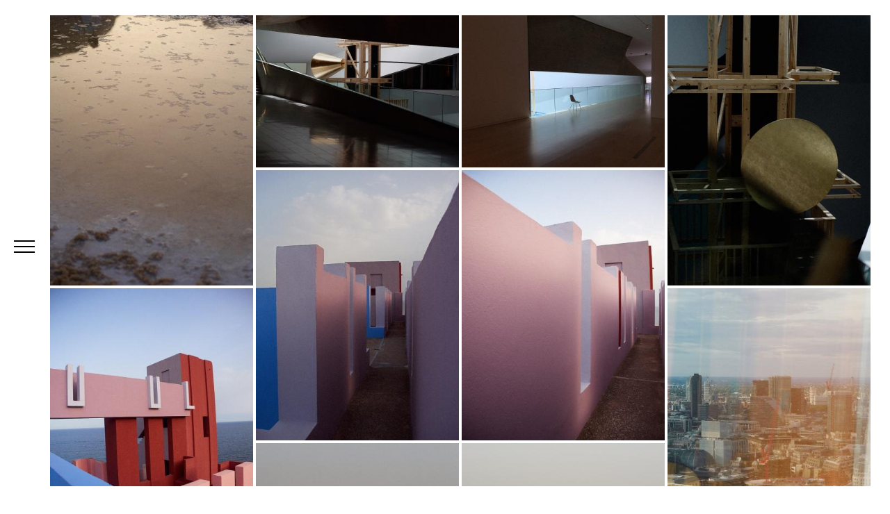

--- FILE ---
content_type: text/html; charset=UTF-8
request_url: http://kristinvicari.com/gallery.php?category=33
body_size: 6327
content:

<!DOCTYPE html>
<html lang="en">
<head>
    <meta charset="utf-8">
    <title>Kristin Vicari</title>
    <meta name="viewport" content="width=device-width, initial-scale=1.0">
    <meta name="description" content="Kristin Vicari photograph">
    <meta name="author" content="Kristin Vicari">

    <!-- Standard Favicon-->
    <link rel="shortcut icon" href="images/favicon/favicon.ico">

    <!-- Bootstrap CSS Files -->
    <link href="bootstrap/css/bootstrap.css" rel="stylesheet">
    <!-- Custom Fonts Setup via Font-face CSS3 -->
    <link href="fonts/fonts.css" rel="stylesheet">
    <!-- CSS files for plugins -->
    <link href="stylesheets/pace.preload.css" rel="stylesheet">
    <link href="stylesheets/slimmenu.css" rel="stylesheet"/>
    <link href="stylesheets/venobox.css" rel="stylesheet" />
    <link href="stylesheets/jquery.tweet.css" rel="stylesheet"/>
    <link href="stylesheets/navmenu.css" rel="stylesheet">
    <link href="stylesheets/isotope.css" rel="stylesheet">
    <!-- Home Variant Styles -->
    <link href="stylesheets/intro02.css" rel="stylesheet">
    <!-- Main Template Styles -->
    <link href="stylesheets/main.css" rel="stylesheet">
    <!-- Main Template BG Images -->
    <link href="stylesheets/main-bg.css" rel="stylesheet">
    <!-- Main Template Responsive Styles -->
    <link href="stylesheets/main-responsive.css" rel="stylesheet">
    <!-- Main Template Retina Optimizaton Rules -->
    <link href="stylesheets/main-retina.css" rel="stylesheet">
    <!-- LESS stylesheet for managing color presets -->
    <link rel="stylesheet/less" type="text/css" href="less/color.less">
    <!-- LESS stylesheet for managing font presets -->
    <link rel="stylesheet/less" type="text/css" href="less/fonts.less">
    <!-- LESS JS engine-->
    <script src="less/less-1.7.3.min.js"></script>

    <!-- Google event Fonts-->
    <link href='http://fonts.googleapis.com/css?family=Raleway:400,300,700,900%7COpen+Sans:400,300,700,800%7CMontserrat:400,700%7CCrimson+Text:400,700,400italic,700italic%7CLekton:400,700' rel='stylesheet' type='text/css'>

    <!-- HTML5 shim and Respond.js IE8 support of HTML5 elements and media queries -->
    <!--[if lt IE 9]>
    <script src="bootstrap/js/html5shiv.js"></script>
    <script src="bootstrap/js/respond.min.js"></script>
    <![endif]-->
</head>


<body class=" white-bg">

<div class="sticky-panel sticky-panel-top white-bg"></div>
<div class="sticky-panel sticky-panel-right white-bg"></div>
<div class="sticky-panel sticky-panel-bottom white-bg"></div>


<header class="masthead visible-lg white-bg">

    <!-- main navigation trigger -->
    <div class="main-nav">
        <div class="mobile-toggle">
            <span></span>
            <span></span>
            <span></span>
        </div>
    </div>

    <!-- side caption -->
    <div class="nav-bio" style="margin-top: 200px;">
        <h4><span class="black font5">Kristin Vicari</span></h4>
    </div>

    <!-- main navigation -->
    <nav class="nav-item-wrap">
        <ul class="main-nav-menu main-nav-menu-effect">

            <li class="trigger-sub-nav">
                <a class="main-nav-link" href="index.php">home</a>
            </li>

            <li class="trigger-sub-nav">
                <a class="main-nav-link" href="portfolio.php">portfolio</a>
            </li>
			
			<li class="trigger-sub-nav">
                <a class="main-nav-link" href="videos.php">moving image</a>
            </li>

            <li class="trigger-sub-nav">
                <a class="main-nav-link" href="news.php">news</a>
            </li>

            <li class="trigger-sub-nav">
                <a class="main-nav-link" href="about.php">about</a>
            </li>

            <li class="trigger-sub-nav">
                <a class="main-nav-link" href="contact.php">contact</a>
            </li>
        </ul>
    </nav>

    <!-- social icons-->
    <ul class="social-wrap">
        <li><a href="http://kristinvicari.tumblr.com/" target="_blank"><img alt="tumblr" title="" src="icones/tumblr.png"/></a></li>
        <li><a href="http://instagram.com/kristinvicari" target="_blank"><img alt="instagram" title="" src="icones/instagrame.png"/></a></li>
        <li><a href="#"><img alt="" title="" src="icones/site.png"/></a></li>
    </ul>

    <!-- credit text lines-->
    <div class="credit-text">
        <p class="font3 dark">Copyright &copy; 2014. All rights reserved.</p>
    </div>

</header>



<!-- mobile only navigation : starts -->
<nav class="mobile-nav hidden-lg">
    <ul class="slimmenu">
        <li>
            <a class="font2 black ease" href="index.php">home</a>
        </li>
        <li>
            <a class="font2 black ease" href="portfolio.php">portfolio</a>
        </li>
        <li>
            <a class="font2 black ease" href="news.php">news</a>
        </li>
        <li>
            <a class="font2 black ease" href="about.php">about</a>
        </li>
        <li>
            <a class="font2 black ease" href="contact.php">contact</a>
        </li>
    </ul>
</nav>
<!-- mobile only navigation : ends -->

<div class="mastwrap">

<section class="intro-02-wrap">
	<div class="container-fluid">


		<div class="row">
			
			<div id="works-container" class="works-container white-bg clearfix">

                <!-- start : works-item -->
                            <div class="works-item works-item-one-third zoom 33">
                                    <img alt="The dead sea" class="img-responsive" src="uploads/744fa685978410771c367c80bc5809e7-thumbnail.jpg"/>
                                    <a class="venobox vbox-item" data-gall="portfolio-gallery" href="uploads/744fa685978410771c367c80bc5809e7.jpg">
                                        <div class="works-item-inner valign">
                                          <h3 class="black">The dead sea</h3>
                                        </div>
                                    </a>
                            </div>
                            <!-- end : works-item --><!-- start : works-item -->
                            <div class="works-item works-item-one-third zoom 33">
                                    <img alt="Tel Aviv" class="img-responsive" src="uploads/66e309ffca286f0604ee83a92b6baf6c-thumbnail.jpg"/>
                                    <a class="venobox vbox-item" data-gall="portfolio-gallery" href="uploads/66e309ffca286f0604ee83a92b6baf6c.jpg">
                                        <div class="works-item-inner valign">
                                          <h3 class="black">Tel Aviv</h3>
                                        </div>
                                    </a>
                            </div>
                            <!-- end : works-item --><!-- start : works-item -->
                            <div class="works-item works-item-one-third zoom 33">
                                    <img alt="Tel Aviv" class="img-responsive" src="uploads/f16a3ccb047532c9e2e877a88a7ec52c-thumbnail.jpg"/>
                                    <a class="venobox vbox-item" data-gall="portfolio-gallery" href="uploads/f16a3ccb047532c9e2e877a88a7ec52c.jpg">
                                        <div class="works-item-inner valign">
                                          <h3 class="black">Tel Aviv</h3>
                                        </div>
                                    </a>
                            </div>
                            <!-- end : works-item --><!-- start : works-item -->
                            <div class="works-item works-item-one-third zoom 33">
                                    <img alt="Tel Aviv" class="img-responsive" src="uploads/ca088db9f058e82d7275d846b118f230-thumbnail.jpg"/>
                                    <a class="venobox vbox-item" data-gall="portfolio-gallery" href="uploads/ca088db9f058e82d7275d846b118f230.jpg">
                                        <div class="works-item-inner valign">
                                          <h3 class="black">Tel Aviv</h3>
                                        </div>
                                    </a>
                            </div>
                            <!-- end : works-item --><!-- start : works-item -->
                            <div class="works-item works-item-one-third zoom 33">
                                    <img alt="Calpe" class="img-responsive" src="uploads/5fb666c4904f273ea666d149949593e3-thumbnail.jpg"/>
                                    <a class="venobox vbox-item" data-gall="portfolio-gallery" href="uploads/5fb666c4904f273ea666d149949593e3.jpg">
                                        <div class="works-item-inner valign">
                                          <h3 class="black">Calpe</h3>
                                        </div>
                                    </a>
                            </div>
                            <!-- end : works-item --><!-- start : works-item -->
                            <div class="works-item works-item-one-third zoom 33">
                                    <img alt="Calpe" class="img-responsive" src="uploads/17ed975542afc10a9f1d7d7019cbfeff-thumbnail.jpg"/>
                                    <a class="venobox vbox-item" data-gall="portfolio-gallery" href="uploads/17ed975542afc10a9f1d7d7019cbfeff.jpg">
                                        <div class="works-item-inner valign">
                                          <h3 class="black">Calpe</h3>
                                        </div>
                                    </a>
                            </div>
                            <!-- end : works-item --><!-- start : works-item -->
                            <div class="works-item works-item-one-third zoom 33">
                                    <img alt="Calpe" class="img-responsive" src="uploads/1cc9343141f7488559bd5fb73675b5c2-thumbnail.jpg"/>
                                    <a class="venobox vbox-item" data-gall="portfolio-gallery" href="uploads/1cc9343141f7488559bd5fb73675b5c2.jpg">
                                        <div class="works-item-inner valign">
                                          <h3 class="black">Calpe</h3>
                                        </div>
                                    </a>
                            </div>
                            <!-- end : works-item --><!-- start : works-item -->
                            <div class="works-item works-item-one-third zoom 33">
                                    <img alt="London/ The Shard" class="img-responsive" src="uploads/050bfac93b59a8754d0035c9703ba720-thumbnail.jpg"/>
                                    <a class="venobox vbox-item" data-gall="portfolio-gallery" href="uploads/050bfac93b59a8754d0035c9703ba720.jpg">
                                        <div class="works-item-inner valign">
                                          <h3 class="black">London/ The Shard</h3>
                                        </div>
                                    </a>
                            </div>
                            <!-- end : works-item --><!-- start : works-item -->
                            <div class="works-item works-item-one-third zoom 33">
                                    <img alt="Israel" class="img-responsive" src="uploads/97f723f5daf43712943b675327ac863e-thumbnail.jpg"/>
                                    <a class="venobox vbox-item" data-gall="portfolio-gallery" href="uploads/97f723f5daf43712943b675327ac863e.jpg">
                                        <div class="works-item-inner valign">
                                          <h3 class="black">Israel</h3>
                                        </div>
                                    </a>
                            </div>
                            <!-- end : works-item --><!-- start : works-item -->
                            <div class="works-item works-item-one-third zoom 33">
                                    <img alt="Israel" class="img-responsive" src="uploads/b8a9312c9e4a8bdea7cf1c858c2d83ac-thumbnail.jpg"/>
                                    <a class="venobox vbox-item" data-gall="portfolio-gallery" href="uploads/b8a9312c9e4a8bdea7cf1c858c2d83ac.jpg">
                                        <div class="works-item-inner valign">
                                          <h3 class="black">Israel</h3>
                                        </div>
                                    </a>
                            </div>
                            <!-- end : works-item --><!-- start : works-item -->
                            <div class="works-item works-item-one-third zoom 33">
                                    <img alt="Lake Nakuru Kenya" class="img-responsive" src="uploads/28f00b1c6b457cd22b6f6e43379e2636-thumbnail.jpg"/>
                                    <a class="venobox vbox-item" data-gall="portfolio-gallery" href="uploads/28f00b1c6b457cd22b6f6e43379e2636.jpg">
                                        <div class="works-item-inner valign">
                                          <h3 class="black">Lake Nakuru Kenya</h3>
                                        </div>
                                    </a>
                            </div>
                            <!-- end : works-item --><!-- start : works-item -->
                            <div class="works-item works-item-one-third zoom 33">
                                    <img alt="Lake Nakuru Kenya" class="img-responsive" src="uploads/c49658163eac9735a543eb8583dfab29-thumbnail.jpg"/>
                                    <a class="venobox vbox-item" data-gall="portfolio-gallery" href="uploads/c49658163eac9735a543eb8583dfab29.jpg">
                                        <div class="works-item-inner valign">
                                          <h3 class="black">Lake Nakuru Kenya</h3>
                                        </div>
                                    </a>
                            </div>
                            <!-- end : works-item --><!-- start : works-item -->
                            <div class="works-item works-item-one-third zoom 33">
                                    <img alt="Lake Nakuru Kenya" class="img-responsive" src="uploads/4d074f5a3f9dc74e1e2e00d96783b6e2-thumbnail.jpg"/>
                                    <a class="venobox vbox-item" data-gall="portfolio-gallery" href="uploads/4d074f5a3f9dc74e1e2e00d96783b6e2.jpg">
                                        <div class="works-item-inner valign">
                                          <h3 class="black">Lake Nakuru Kenya</h3>
                                        </div>
                                    </a>
                            </div>
                            <!-- end : works-item --><!-- start : works-item -->
                            <div class="works-item works-item-one-third zoom 33">
                                    <img alt="Lake Nakuru Kenya" class="img-responsive" src="uploads/8b332ccd47a5ac5afca51a07502aee6e-thumbnail.jpg"/>
                                    <a class="venobox vbox-item" data-gall="portfolio-gallery" href="uploads/8b332ccd47a5ac5afca51a07502aee6e.jpg">
                                        <div class="works-item-inner valign">
                                          <h3 class="black">Lake Nakuru Kenya</h3>
                                        </div>
                                    </a>
                            </div>
                            <!-- end : works-item --><!-- start : works-item -->
                            <div class="works-item works-item-one-third zoom 33">
                                    <img alt="Kilifi Kenya" class="img-responsive" src="uploads/46f76f62c0e30b5f55c7e5926b6156b0-thumbnail.jpg"/>
                                    <a class="venobox vbox-item" data-gall="portfolio-gallery" href="uploads/46f76f62c0e30b5f55c7e5926b6156b0.jpg">
                                        <div class="works-item-inner valign">
                                          <h3 class="black">Kilifi Kenya</h3>
                                        </div>
                                    </a>
                            </div>
                            <!-- end : works-item --><!-- start : works-item -->
                            <div class="works-item works-item-one-third zoom 33">
                                    <img alt="Diani Beach Kenya" class="img-responsive" src="uploads/1cca87ca0f2cea84ea177d6dc94e2de3-thumbnail.jpg"/>
                                    <a class="venobox vbox-item" data-gall="portfolio-gallery" href="uploads/1cca87ca0f2cea84ea177d6dc94e2de3.jpg">
                                        <div class="works-item-inner valign">
                                          <h3 class="black">Diani Beach Kenya</h3>
                                        </div>
                                    </a>
                            </div>
                            <!-- end : works-item --><!-- start : works-item -->
                            <div class="works-item works-item-one-third zoom 33">
                                    <img alt="Diani Beach Kenya" class="img-responsive" src="uploads/50937e7fe40d0e55bac135680bf9e7cc-thumbnail.jpg"/>
                                    <a class="venobox vbox-item" data-gall="portfolio-gallery" href="uploads/50937e7fe40d0e55bac135680bf9e7cc.jpg">
                                        <div class="works-item-inner valign">
                                          <h3 class="black">Diani Beach Kenya</h3>
                                        </div>
                                    </a>
                            </div>
                            <!-- end : works-item --><!-- start : works-item -->
                            <div class="works-item works-item-one-third zoom 33">
                                    <img alt="Diani Beach Kenya" class="img-responsive" src="uploads/192700f02cd4355293feda8e46c6bc11-thumbnail.jpg"/>
                                    <a class="venobox vbox-item" data-gall="portfolio-gallery" href="uploads/192700f02cd4355293feda8e46c6bc11.jpg">
                                        <div class="works-item-inner valign">
                                          <h3 class="black">Diani Beach Kenya</h3>
                                        </div>
                                    </a>
                            </div>
                            <!-- end : works-item --><!-- start : works-item -->
                            <div class="works-item works-item-one-third zoom 33">
                                    <img alt="Kenya" class="img-responsive" src="uploads/386a615527680d5ea60ad4c3c64e9ef0-thumbnail.jpg"/>
                                    <a class="venobox vbox-item" data-gall="portfolio-gallery" href="uploads/386a615527680d5ea60ad4c3c64e9ef0.jpg">
                                        <div class="works-item-inner valign">
                                          <h3 class="black">Kenya</h3>
                                        </div>
                                    </a>
                            </div>
                            <!-- end : works-item --><!-- start : works-item -->
                            <div class="works-item works-item-one-third zoom 33">
                                    <img alt="New York" class="img-responsive" src="uploads/b6df4c16becd07c20d567e3d93946fa3-thumbnail.jpg"/>
                                    <a class="venobox vbox-item" data-gall="portfolio-gallery" href="uploads/b6df4c16becd07c20d567e3d93946fa3.jpg">
                                        <div class="works-item-inner valign">
                                          <h3 class="black">New York</h3>
                                        </div>
                                    </a>
                            </div>
                            <!-- end : works-item --><!-- start : works-item -->
                            <div class="works-item works-item-one-third zoom 33">
                                    <img alt="Louisiana" class="img-responsive" src="uploads/b7ba637f860b5a57f0f70afe043a5fc8-thumbnail.jpg"/>
                                    <a class="venobox vbox-item" data-gall="portfolio-gallery" href="uploads/b7ba637f860b5a57f0f70afe043a5fc8.jpg">
                                        <div class="works-item-inner valign">
                                          <h3 class="black">Louisiana</h3>
                                        </div>
                                    </a>
                            </div>
                            <!-- end : works-item --><!-- start : works-item -->
                            <div class="works-item works-item-one-third zoom 33">
                                    <img alt="New York" class="img-responsive" src="uploads/1268436580fada6b6fcb814c3b58c337-thumbnail.jpg"/>
                                    <a class="venobox vbox-item" data-gall="portfolio-gallery" href="uploads/1268436580fada6b6fcb814c3b58c337.jpg">
                                        <div class="works-item-inner valign">
                                          <h3 class="black">New York</h3>
                                        </div>
                                    </a>
                            </div>
                            <!-- end : works-item --><!-- start : works-item -->
                            <div class="works-item works-item-one-third zoom 33">
                                    <img alt="New Orleans Airport" class="img-responsive" src="uploads/c9004a60b5f3e5cd4e0e75fe136de47a-thumbnail.jpg"/>
                                    <a class="venobox vbox-item" data-gall="portfolio-gallery" href="uploads/c9004a60b5f3e5cd4e0e75fe136de47a.jpg">
                                        <div class="works-item-inner valign">
                                          <h3 class="black">New Orleans Airport</h3>
                                        </div>
                                    </a>
                            </div>
                            <!-- end : works-item --><!-- start : works-item -->
                            <div class="works-item works-item-one-third zoom 33">
                                    <img alt="lake pontchartrain causeway" class="img-responsive" src="uploads/b465c2b7050adbd61c86e1825f53887d-thumbnail.jpg"/>
                                    <a class="venobox vbox-item" data-gall="portfolio-gallery" href="uploads/b465c2b7050adbd61c86e1825f53887d.jpg">
                                        <div class="works-item-inner valign">
                                          <h3 class="black">lake pontchartrain causeway</h3>
                                        </div>
                                    </a>
                            </div>
                            <!-- end : works-item --><!-- start : works-item -->
                            <div class="works-item works-item-one-third zoom 33">
                                    <img alt="Louisiana" class="img-responsive" src="uploads/6aef2ca1d00dbc66947f44e4e8523500-thumbnail.jpg"/>
                                    <a class="venobox vbox-item" data-gall="portfolio-gallery" href="uploads/6aef2ca1d00dbc66947f44e4e8523500.jpg">
                                        <div class="works-item-inner valign">
                                          <h3 class="black">Louisiana</h3>
                                        </div>
                                    </a>
                            </div>
                            <!-- end : works-item --><!-- start : works-item -->
                            <div class="works-item works-item-one-third zoom 33">
                                    <img alt="Louisiana" class="img-responsive" src="uploads/e2ab2e73c8afb974ad0e0d74e9bb4929-thumbnail.jpg"/>
                                    <a class="venobox vbox-item" data-gall="portfolio-gallery" href="uploads/e2ab2e73c8afb974ad0e0d74e9bb4929.jpg">
                                        <div class="works-item-inner valign">
                                          <h3 class="black">Louisiana</h3>
                                        </div>
                                    </a>
                            </div>
                            <!-- end : works-item --><!-- start : works-item -->
                            <div class="works-item works-item-one-third zoom 33">
                                    <img alt="Louisiana" class="img-responsive" src="uploads/92e181799c3815970d869dcd15696080-thumbnail.jpg"/>
                                    <a class="venobox vbox-item" data-gall="portfolio-gallery" href="uploads/92e181799c3815970d869dcd15696080.jpg">
                                        <div class="works-item-inner valign">
                                          <h3 class="black">Louisiana</h3>
                                        </div>
                                    </a>
                            </div>
                            <!-- end : works-item --><!-- start : works-item -->
                            <div class="works-item works-item-one-third zoom 33">
                                    <img alt="Louisiana" class="img-responsive" src="uploads/dce552655316b45856b13acf77a5f106-thumbnail.jpg"/>
                                    <a class="venobox vbox-item" data-gall="portfolio-gallery" href="uploads/dce552655316b45856b13acf77a5f106.jpg">
                                        <div class="works-item-inner valign">
                                          <h3 class="black">Louisiana</h3>
                                        </div>
                                    </a>
                            </div>
                            <!-- end : works-item --><!-- start : works-item -->
                            <div class="works-item works-item-one-third zoom 33">
                                    <img alt="Louisiana" class="img-responsive" src="uploads/5f0dc3c9364cad54d58d27411070bad2-thumbnail.jpg"/>
                                    <a class="venobox vbox-item" data-gall="portfolio-gallery" href="uploads/5f0dc3c9364cad54d58d27411070bad2.jpg">
                                        <div class="works-item-inner valign">
                                          <h3 class="black">Louisiana</h3>
                                        </div>
                                    </a>
                            </div>
                            <!-- end : works-item --><!-- start : works-item -->
                            <div class="works-item works-item-one-third zoom 33">
                                    <img alt="Louisiana" class="img-responsive" src="uploads/430d08952eb618d9b9b87c8134b35e67-thumbnail.jpg"/>
                                    <a class="venobox vbox-item" data-gall="portfolio-gallery" href="uploads/430d08952eb618d9b9b87c8134b35e67.jpg">
                                        <div class="works-item-inner valign">
                                          <h3 class="black">Louisiana</h3>
                                        </div>
                                    </a>
                            </div>
                            <!-- end : works-item --><!-- start : works-item -->
                            <div class="works-item works-item-one-third zoom 33">
                                    <img alt="Louisiana" class="img-responsive" src="uploads/0f840b399fe4e9fd4e244d5b296c0d17-thumbnail.jpg"/>
                                    <a class="venobox vbox-item" data-gall="portfolio-gallery" href="uploads/0f840b399fe4e9fd4e244d5b296c0d17.jpg">
                                        <div class="works-item-inner valign">
                                          <h3 class="black">Louisiana</h3>
                                        </div>
                                    </a>
                            </div>
                            <!-- end : works-item --><!-- start : works-item -->
                            <div class="works-item works-item-one-third zoom 33">
                                    <img alt="Louisiana" class="img-responsive" src="uploads/062342136c610dadc65f1af4cf923744-thumbnail.jpg"/>
                                    <a class="venobox vbox-item" data-gall="portfolio-gallery" href="uploads/062342136c610dadc65f1af4cf923744.jpg">
                                        <div class="works-item-inner valign">
                                          <h3 class="black">Louisiana</h3>
                                        </div>
                                    </a>
                            </div>
                            <!-- end : works-item --><!-- start : works-item -->
                            <div class="works-item works-item-one-third zoom 33">
                                    <img alt="Louisiana" class="img-responsive" src="uploads/882caed9b73cc75988f10f1025bebcc2-thumbnail.jpg"/>
                                    <a class="venobox vbox-item" data-gall="portfolio-gallery" href="uploads/882caed9b73cc75988f10f1025bebcc2.jpg">
                                        <div class="works-item-inner valign">
                                          <h3 class="black">Louisiana</h3>
                                        </div>
                                    </a>
                            </div>
                            <!-- end : works-item --><!-- start : works-item -->
                            <div class="works-item works-item-one-third zoom 33">
                                    <img alt="Louisiana" class="img-responsive" src="uploads/dc9d6fd400a30727a74b49e680c9b6cf-thumbnail.jpg"/>
                                    <a class="venobox vbox-item" data-gall="portfolio-gallery" href="uploads/dc9d6fd400a30727a74b49e680c9b6cf.jpg">
                                        <div class="works-item-inner valign">
                                          <h3 class="black">Louisiana</h3>
                                        </div>
                                    </a>
                            </div>
                            <!-- end : works-item --><!-- start : works-item -->
                            <div class="works-item works-item-one-third zoom 33">
                                    <img alt="Louisiana" class="img-responsive" src="uploads/f94f58d5cb702580fe70e35956d01d5b-thumbnail.jpg"/>
                                    <a class="venobox vbox-item" data-gall="portfolio-gallery" href="uploads/f94f58d5cb702580fe70e35956d01d5b.jpg">
                                        <div class="works-item-inner valign">
                                          <h3 class="black">Louisiana</h3>
                                        </div>
                                    </a>
                            </div>
                            <!-- end : works-item --><!-- start : works-item -->
                            <div class="works-item works-item-one-third zoom 33">
                                    <img alt="Louisiana" class="img-responsive" src="uploads/3650c2b0179fff8f09406dfc40c5dfa5-thumbnail.jpg"/>
                                    <a class="venobox vbox-item" data-gall="portfolio-gallery" href="uploads/3650c2b0179fff8f09406dfc40c5dfa5.jpg">
                                        <div class="works-item-inner valign">
                                          <h3 class="black">Louisiana</h3>
                                        </div>
                                    </a>
                            </div>
                            <!-- end : works-item --><!-- start : works-item -->
                            <div class="works-item works-item-one-third zoom 33">
                                    <img alt="Louisiana" class="img-responsive" src="uploads/e3865dfac93fc882b3ee78a74867bfc0-thumbnail.jpg"/>
                                    <a class="venobox vbox-item" data-gall="portfolio-gallery" href="uploads/e3865dfac93fc882b3ee78a74867bfc0.jpg">
                                        <div class="works-item-inner valign">
                                          <h3 class="black">Louisiana</h3>
                                        </div>
                                    </a>
                            </div>
                            <!-- end : works-item --><!-- start : works-item -->
                            <div class="works-item works-item-one-third zoom 33">
                                    <img alt="Louisiana" class="img-responsive" src="uploads/10bf4216184457ce2e07cb0077c763a4-thumbnail.jpg"/>
                                    <a class="venobox vbox-item" data-gall="portfolio-gallery" href="uploads/10bf4216184457ce2e07cb0077c763a4.jpg">
                                        <div class="works-item-inner valign">
                                          <h3 class="black">Louisiana</h3>
                                        </div>
                                    </a>
                            </div>
                            <!-- end : works-item --><!-- start : works-item -->
                            <div class="works-item works-item-one-third zoom 33">
                                    <img alt="south Africa" class="img-responsive" src="uploads/b8de039d796bc66dda1e67b29fe20940-thumbnail.jpg"/>
                                    <a class="venobox vbox-item" data-gall="portfolio-gallery" href="uploads/b8de039d796bc66dda1e67b29fe20940.jpg">
                                        <div class="works-item-inner valign">
                                          <h3 class="black">south Africa</h3>
                                        </div>
                                    </a>
                            </div>
                            <!-- end : works-item --><!-- start : works-item -->
                            <div class="works-item works-item-one-third zoom 33">
                                    <img alt="south africa" class="img-responsive" src="uploads/61917c9457b278746e87a7e3dd05de4c-thumbnail.jpg"/>
                                    <a class="venobox vbox-item" data-gall="portfolio-gallery" href="uploads/61917c9457b278746e87a7e3dd05de4c.jpg">
                                        <div class="works-item-inner valign">
                                          <h3 class="black">south africa</h3>
                                        </div>
                                    </a>
                            </div>
                            <!-- end : works-item --><!-- start : works-item -->
                            <div class="works-item works-item-one-third zoom 33">
                                    <img alt="south africa" class="img-responsive" src="uploads/50a83bac2a9228b36718376d5704b014-thumbnail.jpg"/>
                                    <a class="venobox vbox-item" data-gall="portfolio-gallery" href="uploads/50a83bac2a9228b36718376d5704b014.jpg">
                                        <div class="works-item-inner valign">
                                          <h3 class="black">south africa</h3>
                                        </div>
                                    </a>
                            </div>
                            <!-- end : works-item --><!-- start : works-item -->
                            <div class="works-item works-item-one-third zoom 33">
                                    <img alt="south africa" class="img-responsive" src="uploads/545bf5f003e65fff6c5097d970564ab8-thumbnail.jpg"/>
                                    <a class="venobox vbox-item" data-gall="portfolio-gallery" href="uploads/545bf5f003e65fff6c5097d970564ab8.jpg">
                                        <div class="works-item-inner valign">
                                          <h3 class="black">south africa</h3>
                                        </div>
                                    </a>
                            </div>
                            <!-- end : works-item --><!-- start : works-item -->
                            <div class="works-item works-item-one-third zoom 33">
                                    <img alt="cape town" class="img-responsive" src="uploads/c9730ad371bdbfc9aa8da2aa813a4d78-thumbnail.jpg"/>
                                    <a class="venobox vbox-item" data-gall="portfolio-gallery" href="uploads/c9730ad371bdbfc9aa8da2aa813a4d78.jpg">
                                        <div class="works-item-inner valign">
                                          <h3 class="black">cape town</h3>
                                        </div>
                                    </a>
                            </div>
                            <!-- end : works-item --><!-- start : works-item -->
                            <div class="works-item works-item-one-third zoom 33">
                                    <img alt="cape town" class="img-responsive" src="uploads/7f37b483a83c94d08be420ae31414111-thumbnail.jpg"/>
                                    <a class="venobox vbox-item" data-gall="portfolio-gallery" href="uploads/7f37b483a83c94d08be420ae31414111.jpg">
                                        <div class="works-item-inner valign">
                                          <h3 class="black">cape town</h3>
                                        </div>
                                    </a>
                            </div>
                            <!-- end : works-item --><!-- start : works-item -->
                            <div class="works-item works-item-one-third zoom 33">
                                    <img alt="east coast south africa" class="img-responsive" src="uploads/d236840565d3808e35c0cb928ca0449b-thumbnail.jpg"/>
                                    <a class="venobox vbox-item" data-gall="portfolio-gallery" href="uploads/d236840565d3808e35c0cb928ca0449b.jpg">
                                        <div class="works-item-inner valign">
                                          <h3 class="black">east coast south africa</h3>
                                        </div>
                                    </a>
                            </div>
                            <!-- end : works-item --><!-- start : works-item -->
                            <div class="works-item works-item-one-third zoom 33">
                                    <img alt="south africa" class="img-responsive" src="uploads/afc4c9898317eb994f3645d3c0c1b64e-thumbnail.jpg"/>
                                    <a class="venobox vbox-item" data-gall="portfolio-gallery" href="uploads/afc4c9898317eb994f3645d3c0c1b64e.jpg">
                                        <div class="works-item-inner valign">
                                          <h3 class="black">south africa</h3>
                                        </div>
                                    </a>
                            </div>
                            <!-- end : works-item --><!-- start : works-item -->
                            <div class="works-item works-item-one-third zoom 33">
                                    <img alt="south africa" class="img-responsive" src="uploads/da0cef8dec5778849feac69acb49bc5e-thumbnail.jpg"/>
                                    <a class="venobox vbox-item" data-gall="portfolio-gallery" href="uploads/da0cef8dec5778849feac69acb49bc5e.jpg">
                                        <div class="works-item-inner valign">
                                          <h3 class="black">south africa</h3>
                                        </div>
                                    </a>
                            </div>
                            <!-- end : works-item --><!-- start : works-item -->
                            <div class="works-item works-item-one-third zoom 33">
                                    <img alt="south africa" class="img-responsive" src="uploads/bcb08b6af7b1b0cdc16547d651b67b27-thumbnail.jpg"/>
                                    <a class="venobox vbox-item" data-gall="portfolio-gallery" href="uploads/bcb08b6af7b1b0cdc16547d651b67b27.jpg">
                                        <div class="works-item-inner valign">
                                          <h3 class="black">south africa</h3>
                                        </div>
                                    </a>
                            </div>
                            <!-- end : works-item --><!-- start : works-item -->
                            <div class="works-item works-item-one-third zoom 33">
                                    <img alt="south africa" class="img-responsive" src="uploads/014a37296f9e6147561f11dba39c3f15-thumbnail.jpg"/>
                                    <a class="venobox vbox-item" data-gall="portfolio-gallery" href="uploads/014a37296f9e6147561f11dba39c3f15.jpg">
                                        <div class="works-item-inner valign">
                                          <h3 class="black">south africa</h3>
                                        </div>
                                    </a>
                            </div>
                            <!-- end : works-item --><!-- start : works-item -->
                            <div class="works-item works-item-one-third zoom 33">
                                    <img alt="south africa" class="img-responsive" src="uploads/9d0b4bc64ea710868afd79a23d3616dc-thumbnail.jpg"/>
                                    <a class="venobox vbox-item" data-gall="portfolio-gallery" href="uploads/9d0b4bc64ea710868afd79a23d3616dc.jpg">
                                        <div class="works-item-inner valign">
                                          <h3 class="black">south africa</h3>
                                        </div>
                                    </a>
                            </div>
                            <!-- end : works-item --><!-- start : works-item -->
                            <div class="works-item works-item-one-third zoom 33">
                                    <img alt="south africa" class="img-responsive" src="uploads/7485afb0c85178e6ade4110af20e19d7-thumbnail.jpg"/>
                                    <a class="venobox vbox-item" data-gall="portfolio-gallery" href="uploads/7485afb0c85178e6ade4110af20e19d7.jpg">
                                        <div class="works-item-inner valign">
                                          <h3 class="black">south africa</h3>
                                        </div>
                                    </a>
                            </div>
                            <!-- end : works-item --><!-- start : works-item -->
                            <div class="works-item works-item-one-third zoom 33">
                                    <img alt="south africa" class="img-responsive" src="uploads/e2cb8ec5f2d5c8222851afb67a0e952a-thumbnail.jpg"/>
                                    <a class="venobox vbox-item" data-gall="portfolio-gallery" href="uploads/e2cb8ec5f2d5c8222851afb67a0e952a.jpg">
                                        <div class="works-item-inner valign">
                                          <h3 class="black">south africa</h3>
                                        </div>
                                    </a>
                            </div>
                            <!-- end : works-item --><!-- start : works-item -->
                            <div class="works-item works-item-one-third zoom 33">
                                    <img alt="south africa" class="img-responsive" src="uploads/97fe4194866acec66280125878d0b633-thumbnail.jpg"/>
                                    <a class="venobox vbox-item" data-gall="portfolio-gallery" href="uploads/97fe4194866acec66280125878d0b633.jpg">
                                        <div class="works-item-inner valign">
                                          <h3 class="black">south africa</h3>
                                        </div>
                                    </a>
                            </div>
                            <!-- end : works-item --><!-- start : works-item -->
                            <div class="works-item works-item-one-third zoom 33">
                                    <img alt="portugal" class="img-responsive" src="uploads/2b0ce77e94113ca87d61ad36109d6971-thumbnail.jpg"/>
                                    <a class="venobox vbox-item" data-gall="portfolio-gallery" href="uploads/2b0ce77e94113ca87d61ad36109d6971.jpg">
                                        <div class="works-item-inner valign">
                                          <h3 class="black">portugal</h3>
                                        </div>
                                    </a>
                            </div>
                            <!-- end : works-item --><!-- start : works-item -->
                            <div class="works-item works-item-one-third zoom 33">
                                    <img alt="portugal" class="img-responsive" src="uploads/664a321a31a081669da9a60853a70d03-thumbnail.jpg"/>
                                    <a class="venobox vbox-item" data-gall="portfolio-gallery" href="uploads/664a321a31a081669da9a60853a70d03.jpg">
                                        <div class="works-item-inner valign">
                                          <h3 class="black">portugal</h3>
                                        </div>
                                    </a>
                            </div>
                            <!-- end : works-item --><!-- start : works-item -->
                            <div class="works-item works-item-one-third zoom 33">
                                    <img alt="portugal" class="img-responsive" src="uploads/9adebe407abb6243a40f348741c98b28-thumbnail.jpg"/>
                                    <a class="venobox vbox-item" data-gall="portfolio-gallery" href="uploads/9adebe407abb6243a40f348741c98b28.jpg">
                                        <div class="works-item-inner valign">
                                          <h3 class="black">portugal</h3>
                                        </div>
                                    </a>
                            </div>
                            <!-- end : works-item --><!-- start : works-item -->
                            <div class="works-item works-item-one-third zoom 33">
                                    <img alt="london" class="img-responsive" src="uploads/dd7b6bd464e26514a863da203ff1c8e8-thumbnail.jpg"/>
                                    <a class="venobox vbox-item" data-gall="portfolio-gallery" href="uploads/dd7b6bd464e26514a863da203ff1c8e8.jpg">
                                        <div class="works-item-inner valign">
                                          <h3 class="black">london</h3>
                                        </div>
                                    </a>
                            </div>
                            <!-- end : works-item --><!-- start : works-item -->
                            <div class="works-item works-item-one-third zoom 33">
                                    <img alt="london" class="img-responsive" src="uploads/501a7ffa208e7d0e8ac605fdeea356c6-thumbnail.jpg"/>
                                    <a class="venobox vbox-item" data-gall="portfolio-gallery" href="uploads/501a7ffa208e7d0e8ac605fdeea356c6.jpg">
                                        <div class="works-item-inner valign">
                                          <h3 class="black">london</h3>
                                        </div>
                                    </a>
                            </div>
                            <!-- end : works-item --><!-- start : works-item -->
                            <div class="works-item works-item-one-third zoom 33">
                                    <img alt="Scotland" class="img-responsive" src="uploads/43e826cf6d740f316a731725fc662531-thumbnail.jpg"/>
                                    <a class="venobox vbox-item" data-gall="portfolio-gallery" href="uploads/43e826cf6d740f316a731725fc662531.jpg">
                                        <div class="works-item-inner valign">
                                          <h3 class="black">Scotland</h3>
                                        </div>
                                    </a>
                            </div>
                            <!-- end : works-item --><!-- start : works-item -->
                            <div class="works-item works-item-one-third zoom 33">
                                    <img alt="Scotland" class="img-responsive" src="uploads/40ff48bb1b82c1a8104d05da7e05ab97-thumbnail.jpg"/>
                                    <a class="venobox vbox-item" data-gall="portfolio-gallery" href="uploads/40ff48bb1b82c1a8104d05da7e05ab97.jpg">
                                        <div class="works-item-inner valign">
                                          <h3 class="black">Scotland</h3>
                                        </div>
                                    </a>
                            </div>
                            <!-- end : works-item --><!-- start : works-item -->
                            <div class="works-item works-item-one-third zoom 33">
                                    <img alt="scotland" class="img-responsive" src="uploads/77f3687cb6359f7846ea021f49ca07f9-thumbnail.jpg"/>
                                    <a class="venobox vbox-item" data-gall="portfolio-gallery" href="uploads/77f3687cb6359f7846ea021f49ca07f9.jpg">
                                        <div class="works-item-inner valign">
                                          <h3 class="black">scotland</h3>
                                        </div>
                                    </a>
                            </div>
                            <!-- end : works-item --><!-- start : works-item -->
                            <div class="works-item works-item-one-third zoom 33">
                                    <img alt="Scotland" class="img-responsive" src="uploads/e06be7a5c9e33943e19df7192e50b932-thumbnail.jpg"/>
                                    <a class="venobox vbox-item" data-gall="portfolio-gallery" href="uploads/e06be7a5c9e33943e19df7192e50b932.jpg">
                                        <div class="works-item-inner valign">
                                          <h3 class="black">Scotland</h3>
                                        </div>
                                    </a>
                            </div>
                            <!-- end : works-item --><!-- start : works-item -->
                            <div class="works-item works-item-one-third zoom 33">
                                    <img alt="south africa" class="img-responsive" src="uploads/a4ac0f98bb17fb8c17a4a0fcb0adca29-thumbnail.jpg"/>
                                    <a class="venobox vbox-item" data-gall="portfolio-gallery" href="uploads/a4ac0f98bb17fb8c17a4a0fcb0adca29.jpg">
                                        <div class="works-item-inner valign">
                                          <h3 class="black">south africa</h3>
                                        </div>
                                    </a>
                            </div>
                            <!-- end : works-item --><!-- start : works-item -->
                            <div class="works-item works-item-one-third zoom 33">
                                    <img alt="morocco" class="img-responsive" src="uploads/b6961f0135741744ddac73725c30818c-thumbnail.jpg"/>
                                    <a class="venobox vbox-item" data-gall="portfolio-gallery" href="uploads/b6961f0135741744ddac73725c30818c.jpg">
                                        <div class="works-item-inner valign">
                                          <h3 class="black">morocco</h3>
                                        </div>
                                    </a>
                            </div>
                            <!-- end : works-item --><!-- start : works-item -->
                            <div class="works-item works-item-one-third zoom 33">
                                    <img alt="morocco" class="img-responsive" src="uploads/076703e65a93e202217dad6770c53509-thumbnail.jpg"/>
                                    <a class="venobox vbox-item" data-gall="portfolio-gallery" href="uploads/076703e65a93e202217dad6770c53509.jpg">
                                        <div class="works-item-inner valign">
                                          <h3 class="black">morocco</h3>
                                        </div>
                                    </a>
                            </div>
                            <!-- end : works-item --><!-- start : works-item -->
                            <div class="works-item works-item-one-third zoom 33">
                                    <img alt="morocco" class="img-responsive" src="uploads/7c08a9094a4bcdcaa1af54bfc9bf5d54-thumbnail.jpg"/>
                                    <a class="venobox vbox-item" data-gall="portfolio-gallery" href="uploads/7c08a9094a4bcdcaa1af54bfc9bf5d54.jpg">
                                        <div class="works-item-inner valign">
                                          <h3 class="black">morocco</h3>
                                        </div>
                                    </a>
                            </div>
                            <!-- end : works-item --><!-- start : works-item -->
                            <div class="works-item works-item-one-third zoom 33">
                                    <img alt="morocco" class="img-responsive" src="uploads/4440a9174f5e39bd80c77c792414521a-thumbnail.jpg"/>
                                    <a class="venobox vbox-item" data-gall="portfolio-gallery" href="uploads/4440a9174f5e39bd80c77c792414521a.jpg">
                                        <div class="works-item-inner valign">
                                          <h3 class="black">morocco</h3>
                                        </div>
                                    </a>
                            </div>
                            <!-- end : works-item --><!-- start : works-item -->
                            <div class="works-item works-item-one-third zoom 33">
                                    <img alt="Malibu" class="img-responsive" src="uploads/55c292062f01d46761bc744e68953474-thumbnail.jpg"/>
                                    <a class="venobox vbox-item" data-gall="portfolio-gallery" href="uploads/55c292062f01d46761bc744e68953474.jpg">
                                        <div class="works-item-inner valign">
                                          <h3 class="black">Malibu</h3>
                                        </div>
                                    </a>
                            </div>
                            <!-- end : works-item --><!-- start : works-item -->
                            <div class="works-item works-item-one-third zoom 33">
                                    <img alt="malibu" class="img-responsive" src="uploads/ac58c36a87724820cc89da9eb15c1435-thumbnail.jpg"/>
                                    <a class="venobox vbox-item" data-gall="portfolio-gallery" href="uploads/ac58c36a87724820cc89da9eb15c1435.jpg">
                                        <div class="works-item-inner valign">
                                          <h3 class="black">malibu</h3>
                                        </div>
                                    </a>
                            </div>
                            <!-- end : works-item --><!-- start : works-item -->
                            <div class="works-item works-item-one-third zoom 33">
                                    <img alt="malibu" class="img-responsive" src="uploads/94167ddbbc0fa5e90cadf778faa22350-thumbnail.jpg"/>
                                    <a class="venobox vbox-item" data-gall="portfolio-gallery" href="uploads/94167ddbbc0fa5e90cadf778faa22350.jpg">
                                        <div class="works-item-inner valign">
                                          <h3 class="black">malibu</h3>
                                        </div>
                                    </a>
                            </div>
                            <!-- end : works-item --><!-- start : works-item -->
                            <div class="works-item works-item-one-third zoom 33">
                                    <img alt="LA" class="img-responsive" src="uploads/70d32649d72270437cb4d1acd8fa32e5-thumbnail.jpg"/>
                                    <a class="venobox vbox-item" data-gall="portfolio-gallery" href="uploads/70d32649d72270437cb4d1acd8fa32e5.jpg">
                                        <div class="works-item-inner valign">
                                          <h3 class="black">LA</h3>
                                        </div>
                                    </a>
                            </div>
                            <!-- end : works-item --><!-- start : works-item -->
                            <div class="works-item works-item-one-third zoom 33">
                                    <img alt="Las Vegas" class="img-responsive" src="uploads/80dfb83f19464e989a87fb13c5ba6e8e-thumbnail.jpg"/>
                                    <a class="venobox vbox-item" data-gall="portfolio-gallery" href="uploads/80dfb83f19464e989a87fb13c5ba6e8e.jpg">
                                        <div class="works-item-inner valign">
                                          <h3 class="black">Las Vegas</h3>
                                        </div>
                                    </a>
                            </div>
                            <!-- end : works-item --><!-- start : works-item -->
                            <div class="works-item works-item-one-third zoom 33">
                                    <img alt="Arizona" class="img-responsive" src="uploads/70da00a6008fa0c9e0a0a86c518ed00f-thumbnail.jpg"/>
                                    <a class="venobox vbox-item" data-gall="portfolio-gallery" href="uploads/70da00a6008fa0c9e0a0a86c518ed00f.jpg">
                                        <div class="works-item-inner valign">
                                          <h3 class="black">Arizona</h3>
                                        </div>
                                    </a>
                            </div>
                            <!-- end : works-item --><!-- start : works-item -->
                            <div class="works-item works-item-one-third zoom 33">
                                    <img alt="Marfa" class="img-responsive" src="uploads/0890c4841efc218cf66263f794334b3e-thumbnail.jpg"/>
                                    <a class="venobox vbox-item" data-gall="portfolio-gallery" href="uploads/0890c4841efc218cf66263f794334b3e.jpg">
                                        <div class="works-item-inner valign">
                                          <h3 class="black">Marfa</h3>
                                        </div>
                                    </a>
                            </div>
                            <!-- end : works-item --><!-- start : works-item -->
                            <div class="works-item works-item-one-third zoom 33">
                                    <img alt="Arizona" class="img-responsive" src="uploads/ad4538ff3692d2c27335b391701b32af-thumbnail.jpg"/>
                                    <a class="venobox vbox-item" data-gall="portfolio-gallery" href="uploads/ad4538ff3692d2c27335b391701b32af.jpg">
                                        <div class="works-item-inner valign">
                                          <h3 class="black">Arizona</h3>
                                        </div>
                                    </a>
                            </div>
                            <!-- end : works-item --><!-- start : works-item -->
                            <div class="works-item works-item-one-third zoom 33">
                                    <img alt="salton sea" class="img-responsive" src="uploads/f495663d152461935d63da34f216cbf3-thumbnail.jpg"/>
                                    <a class="venobox vbox-item" data-gall="portfolio-gallery" href="uploads/f495663d152461935d63da34f216cbf3.jpg">
                                        <div class="works-item-inner valign">
                                          <h3 class="black">salton sea</h3>
                                        </div>
                                    </a>
                            </div>
                            <!-- end : works-item --><!-- start : works-item -->
                            <div class="works-item works-item-one-third zoom 33">
                                    <img alt="las vegas " class="img-responsive" src="uploads/3cd8f19766c6b1fb98a27cb515a5e540-thumbnail.jpg"/>
                                    <a class="venobox vbox-item" data-gall="portfolio-gallery" href="uploads/3cd8f19766c6b1fb98a27cb515a5e540.jpg">
                                        <div class="works-item-inner valign">
                                          <h3 class="black">las vegas </h3>
                                        </div>
                                    </a>
                            </div>
                            <!-- end : works-item --><!-- start : works-item -->
                            <div class="works-item works-item-one-third zoom 33">
                                    <img alt="nevada" class="img-responsive" src="uploads/e24c17b95b43de769b509f929e2373dd-thumbnail.jpg"/>
                                    <a class="venobox vbox-item" data-gall="portfolio-gallery" href="uploads/e24c17b95b43de769b509f929e2373dd.jpg">
                                        <div class="works-item-inner valign">
                                          <h3 class="black">nevada</h3>
                                        </div>
                                    </a>
                            </div>
                            <!-- end : works-item --><!-- start : works-item -->
                            <div class="works-item works-item-one-third zoom 33">
                                    <img alt="Arizona" class="img-responsive" src="uploads/4912506b6b5e089510921e4349f26f38-thumbnail.jpg"/>
                                    <a class="venobox vbox-item" data-gall="portfolio-gallery" href="uploads/4912506b6b5e089510921e4349f26f38.jpg">
                                        <div class="works-item-inner valign">
                                          <h3 class="black">Arizona</h3>
                                        </div>
                                    </a>
                            </div>
                            <!-- end : works-item --><!-- start : works-item -->
                            <div class="works-item works-item-one-third zoom 33">
                                    <img alt="US midwest" class="img-responsive" src="uploads/fbc0c0bf2eee001815f1ef5c8e20354e-thumbnail.jpg"/>
                                    <a class="venobox vbox-item" data-gall="portfolio-gallery" href="uploads/fbc0c0bf2eee001815f1ef5c8e20354e.jpg">
                                        <div class="works-item-inner valign">
                                          <h3 class="black">US midwest</h3>
                                        </div>
                                    </a>
                            </div>
                            <!-- end : works-item --><!-- start : works-item -->
                            <div class="works-item works-item-one-third zoom 33">
                                    <img alt="las vegas" class="img-responsive" src="uploads/2a987a79a447e4df7f98a87aacebecf5-thumbnail.jpg"/>
                                    <a class="venobox vbox-item" data-gall="portfolio-gallery" href="uploads/2a987a79a447e4df7f98a87aacebecf5.jpg">
                                        <div class="works-item-inner valign">
                                          <h3 class="black">las vegas</h3>
                                        </div>
                                    </a>
                            </div>
                            <!-- end : works-item --><!-- start : works-item -->
                            <div class="works-item works-item-one-third zoom 33">
                                    <img alt="new mexico" class="img-responsive" src="uploads/b1fd67e8b3b65be3d608ce174e843bdd-thumbnail.jpg"/>
                                    <a class="venobox vbox-item" data-gall="portfolio-gallery" href="uploads/b1fd67e8b3b65be3d608ce174e843bdd.jpg">
                                        <div class="works-item-inner valign">
                                          <h3 class="black">new mexico</h3>
                                        </div>
                                    </a>
                            </div>
                            <!-- end : works-item --><!-- start : works-item -->
                            <div class="works-item works-item-one-third zoom 33">
                                    <img alt="US Midwest" class="img-responsive" src="uploads/f183327459e4ae90ff85299441b15c86-thumbnail.jpg"/>
                                    <a class="venobox vbox-item" data-gall="portfolio-gallery" href="uploads/f183327459e4ae90ff85299441b15c86.jpg">
                                        <div class="works-item-inner valign">
                                          <h3 class="black">US Midwest</h3>
                                        </div>
                                    </a>
                            </div>
                            <!-- end : works-item --><!-- start : works-item -->
                            <div class="works-item works-item-one-third zoom 33">
                                    <img alt="Arizona" class="img-responsive" src="uploads/eb852a642bb2d33f6a8db3d471112889-thumbnail.jpg"/>
                                    <a class="venobox vbox-item" data-gall="portfolio-gallery" href="uploads/eb852a642bb2d33f6a8db3d471112889.jpg">
                                        <div class="works-item-inner valign">
                                          <h3 class="black">Arizona</h3>
                                        </div>
                                    </a>
                            </div>
                            <!-- end : works-item --><!-- start : works-item -->
                            <div class="works-item works-item-one-third zoom 33">
                                    <img alt="new mexico" class="img-responsive" src="uploads/5f2f33d8d5fc7b019e3fe8ffbf10f3b8-thumbnail.jpg"/>
                                    <a class="venobox vbox-item" data-gall="portfolio-gallery" href="uploads/5f2f33d8d5fc7b019e3fe8ffbf10f3b8.jpg">
                                        <div class="works-item-inner valign">
                                          <h3 class="black">new mexico</h3>
                                        </div>
                                    </a>
                            </div>
                            <!-- end : works-item --><!-- start : works-item -->
                            <div class="works-item works-item-one-third zoom 33">
                                    <img alt="texas" class="img-responsive" src="uploads/ed86e40c06d701ca6094e9a1179445a7-thumbnail.jpg"/>
                                    <a class="venobox vbox-item" data-gall="portfolio-gallery" href="uploads/ed86e40c06d701ca6094e9a1179445a7.jpg">
                                        <div class="works-item-inner valign">
                                          <h3 class="black">texas</h3>
                                        </div>
                                    </a>
                            </div>
                            <!-- end : works-item --><!-- start : works-item -->
                            <div class="works-item works-item-one-third zoom 33">
                                    <img alt="texas" class="img-responsive" src="uploads/fe72ae0ee362da31fdb03c3873eafaf0-thumbnail.jpg"/>
                                    <a class="venobox vbox-item" data-gall="portfolio-gallery" href="uploads/fe72ae0ee362da31fdb03c3873eafaf0.jpg">
                                        <div class="works-item-inner valign">
                                          <h3 class="black">texas</h3>
                                        </div>
                                    </a>
                            </div>
                            <!-- end : works-item --><!-- start : works-item -->
                            <div class="works-item works-item-one-third zoom 33">
                                    <img alt="texas" class="img-responsive" src="uploads/431fa9e6033bb9b1401d2bd3259af763-thumbnail.jpg"/>
                                    <a class="venobox vbox-item" data-gall="portfolio-gallery" href="uploads/431fa9e6033bb9b1401d2bd3259af763.jpg">
                                        <div class="works-item-inner valign">
                                          <h3 class="black">texas</h3>
                                        </div>
                                    </a>
                            </div>
                            <!-- end : works-item --><!-- start : works-item -->
                            <div class="works-item works-item-one-third zoom 33">
                                    <img alt="texas" class="img-responsive" src="uploads/f1161daf04e36ecb2cd21dd3608a523b-thumbnail.jpg"/>
                                    <a class="venobox vbox-item" data-gall="portfolio-gallery" href="uploads/f1161daf04e36ecb2cd21dd3608a523b.jpg">
                                        <div class="works-item-inner valign">
                                          <h3 class="black">texas</h3>
                                        </div>
                                    </a>
                            </div>
                            <!-- end : works-item --><!-- start : works-item -->
                            <div class="works-item works-item-one-third zoom 33">
                                    <img alt="new orleans" class="img-responsive" src="uploads/8cb71e4b8ef9b6103703b41c959484cb-thumbnail.jpg"/>
                                    <a class="venobox vbox-item" data-gall="portfolio-gallery" href="uploads/8cb71e4b8ef9b6103703b41c959484cb.jpg">
                                        <div class="works-item-inner valign">
                                          <h3 class="black">new orleans</h3>
                                        </div>
                                    </a>
                            </div>
                            <!-- end : works-item --><!-- start : works-item -->
                            <div class="works-item works-item-one-third zoom 33">
                                    <img alt="new orleans" class="img-responsive" src="uploads/afb31e9e968fd11528b0f1f1f88f35b5-thumbnail.jpg"/>
                                    <a class="venobox vbox-item" data-gall="portfolio-gallery" href="uploads/afb31e9e968fd11528b0f1f1f88f35b5.jpg">
                                        <div class="works-item-inner valign">
                                          <h3 class="black">new orleans</h3>
                                        </div>
                                    </a>
                            </div>
                            <!-- end : works-item --><!-- start : works-item -->
                            <div class="works-item works-item-one-third zoom 33">
                                    <img alt="new orleans" class="img-responsive" src="uploads/9b1cd787c86e1a5573a57142fdaa5c83-thumbnail.jpg"/>
                                    <a class="venobox vbox-item" data-gall="portfolio-gallery" href="uploads/9b1cd787c86e1a5573a57142fdaa5c83.jpg">
                                        <div class="works-item-inner valign">
                                          <h3 class="black">new orleans</h3>
                                        </div>
                                    </a>
                            </div>
                            <!-- end : works-item --><!-- start : works-item -->
                            <div class="works-item works-item-one-third zoom 33">
                                    <img alt="new orleans" class="img-responsive" src="uploads/0368da2a0433e144b6a59ce5e62a3d1e-thumbnail.jpg"/>
                                    <a class="venobox vbox-item" data-gall="portfolio-gallery" href="uploads/0368da2a0433e144b6a59ce5e62a3d1e.jpg">
                                        <div class="works-item-inner valign">
                                          <h3 class="black">new orleans</h3>
                                        </div>
                                    </a>
                            </div>
                            <!-- end : works-item --><!-- start : works-item -->
                            <div class="works-item works-item-one-third zoom 33">
                                    <img alt="new orleans" class="img-responsive" src="uploads/6b1197c461c79e54a25cbcd8a3313d10-thumbnail.jpg"/>
                                    <a class="venobox vbox-item" data-gall="portfolio-gallery" href="uploads/6b1197c461c79e54a25cbcd8a3313d10.jpg">
                                        <div class="works-item-inner valign">
                                          <h3 class="black">new orleans</h3>
                                        </div>
                                    </a>
                            </div>
                            <!-- end : works-item --><!-- start : works-item -->
                            <div class="works-item works-item-one-third zoom 33">
                                    <img alt="new orleans" class="img-responsive" src="uploads/bbd52bc34b8087180cdbaf1e36e41865-thumbnail.jpg"/>
                                    <a class="venobox vbox-item" data-gall="portfolio-gallery" href="uploads/bbd52bc34b8087180cdbaf1e36e41865.jpg">
                                        <div class="works-item-inner valign">
                                          <h3 class="black">new orleans</h3>
                                        </div>
                                    </a>
                            </div>
                            <!-- end : works-item --><!-- start : works-item -->
                            <div class="works-item works-item-one-third zoom 33">
                                    <img alt="new orleans" class="img-responsive" src="uploads/d1438540db79f5113a27fb4c46ac77c4-thumbnail.jpg"/>
                                    <a class="venobox vbox-item" data-gall="portfolio-gallery" href="uploads/d1438540db79f5113a27fb4c46ac77c4.jpg">
                                        <div class="works-item-inner valign">
                                          <h3 class="black">new orleans</h3>
                                        </div>
                                    </a>
                            </div>
                            <!-- end : works-item --><!-- start : works-item -->
                            <div class="works-item works-item-one-third zoom 33">
                                    <img alt="new orleans" class="img-responsive" src="uploads/d6879182319722e82eb635614b0a8f2c-thumbnail.jpg"/>
                                    <a class="venobox vbox-item" data-gall="portfolio-gallery" href="uploads/d6879182319722e82eb635614b0a8f2c.jpg">
                                        <div class="works-item-inner valign">
                                          <h3 class="black">new orleans</h3>
                                        </div>
                                    </a>
                            </div>
                            <!-- end : works-item --><!-- start : works-item -->
                            <div class="works-item works-item-one-third zoom 33">
                                    <img alt="new orleans" class="img-responsive" src="uploads/72f322f8e0c523dc523bf9be92c3230a-thumbnail.jpg"/>
                                    <a class="venobox vbox-item" data-gall="portfolio-gallery" href="uploads/72f322f8e0c523dc523bf9be92c3230a.jpg">
                                        <div class="works-item-inner valign">
                                          <h3 class="black">new orleans</h3>
                                        </div>
                                    </a>
                            </div>
                            <!-- end : works-item --><!-- start : works-item -->
                            <div class="works-item works-item-one-third zoom 33">
                                    <img alt="Dominican Republic" class="img-responsive" src="uploads/63414444e612410222958c1fdf051541-thumbnail.jpg"/>
                                    <a class="venobox vbox-item" data-gall="portfolio-gallery" href="uploads/63414444e612410222958c1fdf051541.jpg">
                                        <div class="works-item-inner valign">
                                          <h3 class="black">Dominican Republic</h3>
                                        </div>
                                    </a>
                            </div>
                            <!-- end : works-item --><!-- start : works-item -->
                            <div class="works-item works-item-one-third zoom 33">
                                    <img alt="Dominican Republic" class="img-responsive" src="uploads/4a1a46a04b9099cd04ee733d2b9d1d8f-thumbnail.jpg"/>
                                    <a class="venobox vbox-item" data-gall="portfolio-gallery" href="uploads/4a1a46a04b9099cd04ee733d2b9d1d8f.jpg">
                                        <div class="works-item-inner valign">
                                          <h3 class="black">Dominican Republic</h3>
                                        </div>
                                    </a>
                            </div>
                            <!-- end : works-item --><!-- start : works-item -->
                            <div class="works-item works-item-one-third zoom 33">
                                    <img alt="Dominican Republic" class="img-responsive" src="uploads/6cd4343e1acf9370d4372a0a4a4b9311-thumbnail.jpg"/>
                                    <a class="venobox vbox-item" data-gall="portfolio-gallery" href="uploads/6cd4343e1acf9370d4372a0a4a4b9311.jpg">
                                        <div class="works-item-inner valign">
                                          <h3 class="black">Dominican Republic</h3>
                                        </div>
                                    </a>
                            </div>
                            <!-- end : works-item --><!-- start : works-item -->
                            <div class="works-item works-item-one-third zoom 33">
                                    <img alt="Dominican Republic" class="img-responsive" src="uploads/2e890ea6328351ac3b76ac0130b17d28-thumbnail.jpg"/>
                                    <a class="venobox vbox-item" data-gall="portfolio-gallery" href="uploads/2e890ea6328351ac3b76ac0130b17d28.jpg">
                                        <div class="works-item-inner valign">
                                          <h3 class="black">Dominican Republic</h3>
                                        </div>
                                    </a>
                            </div>
                            <!-- end : works-item --><!-- start : works-item -->
                            <div class="works-item works-item-one-third zoom 33">
                                    <img alt="France" class="img-responsive" src="uploads/ef51c2ffa8cca9f27e9e15ebcb056c28-thumbnail.jpg"/>
                                    <a class="venobox vbox-item" data-gall="portfolio-gallery" href="uploads/ef51c2ffa8cca9f27e9e15ebcb056c28.jpg">
                                        <div class="works-item-inner valign">
                                          <h3 class="black">France</h3>
                                        </div>
                                    </a>
                            </div>
                            <!-- end : works-item --><!-- start : works-item -->
                            <div class="works-item works-item-one-third zoom 33">
                                    <img alt="dover" class="img-responsive" src="uploads/c161f95c49e9c2718d6b95fae8a3b69c-thumbnail.jpg"/>
                                    <a class="venobox vbox-item" data-gall="portfolio-gallery" href="uploads/c161f95c49e9c2718d6b95fae8a3b69c.jpg">
                                        <div class="works-item-inner valign">
                                          <h3 class="black">dover</h3>
                                        </div>
                                    </a>
                            </div>
                            <!-- end : works-item --><!-- start : works-item -->
                            <div class="works-item works-item-one-third zoom 33">
                                    <img alt="Le Touquet" class="img-responsive" src="uploads/24d17a9e2d0233ea7a6e911d26f00938-thumbnail.jpg"/>
                                    <a class="venobox vbox-item" data-gall="portfolio-gallery" href="uploads/24d17a9e2d0233ea7a6e911d26f00938.jpg">
                                        <div class="works-item-inner valign">
                                          <h3 class="black">Le Touquet</h3>
                                        </div>
                                    </a>
                            </div>
                            <!-- end : works-item --><!-- start : works-item -->
                            <div class="works-item works-item-one-third zoom 33">
                                    <img alt="Pyrenees" class="img-responsive" src="uploads/49cff40f883791ca71cd9aca7cbac344-thumbnail.jpg"/>
                                    <a class="venobox vbox-item" data-gall="portfolio-gallery" href="uploads/49cff40f883791ca71cd9aca7cbac344.jpg">
                                        <div class="works-item-inner valign">
                                          <h3 class="black">Pyrenees</h3>
                                        </div>
                                    </a>
                            </div>
                            <!-- end : works-item --><!-- start : works-item -->
                            <div class="works-item works-item-one-third zoom 33">
                                    <img alt="Brittany" class="img-responsive" src="uploads/550559a4b7daa9bb5e5a34de27abbafe-thumbnail.jpg"/>
                                    <a class="venobox vbox-item" data-gall="portfolio-gallery" href="uploads/550559a4b7daa9bb5e5a34de27abbafe.jpg">
                                        <div class="works-item-inner valign">
                                          <h3 class="black">Brittany</h3>
                                        </div>
                                    </a>
                            </div>
                            <!-- end : works-item --><!-- start : works-item -->
                            <div class="works-item works-item-one-third zoom 33">
                                    <img alt="brittany" class="img-responsive" src="uploads/afbe4cfcdaeabc34202aef49821b5693-thumbnail.jpg"/>
                                    <a class="venobox vbox-item" data-gall="portfolio-gallery" href="uploads/afbe4cfcdaeabc34202aef49821b5693.jpg">
                                        <div class="works-item-inner valign">
                                          <h3 class="black">brittany</h3>
                                        </div>
                                    </a>
                            </div>
                            <!-- end : works-item --><!-- start : works-item -->
                            <div class="works-item works-item-one-third zoom 33">
                                    <img alt="Forêt de Fontainebleau" class="img-responsive" src="uploads/8c5640888cccba2377426e56bad22fd0-thumbnail.jpg"/>
                                    <a class="venobox vbox-item" data-gall="portfolio-gallery" href="uploads/8c5640888cccba2377426e56bad22fd0.jpg">
                                        <div class="works-item-inner valign">
                                          <h3 class="black">Forêt de Fontainebleau</h3>
                                        </div>
                                    </a>
                            </div>
                            <!-- end : works-item --><!-- start : works-item -->
                            <div class="works-item works-item-one-third zoom 33">
                                    <img alt="Paris" class="img-responsive" src="uploads/865173d10d512156deab2a8f94a34ddb-thumbnail.jpg"/>
                                    <a class="venobox vbox-item" data-gall="portfolio-gallery" href="uploads/865173d10d512156deab2a8f94a34ddb.jpg">
                                        <div class="works-item-inner valign">
                                          <h3 class="black">Paris</h3>
                                        </div>
                                    </a>
                            </div>
                            <!-- end : works-item --><!-- start : works-item -->
                            <div class="works-item works-item-one-third zoom 33">
                                    <img alt="Paris" class="img-responsive" src="uploads/87e409d5cd1eeb0a64f16450c36110ec-thumbnail.jpg"/>
                                    <a class="venobox vbox-item" data-gall="portfolio-gallery" href="uploads/87e409d5cd1eeb0a64f16450c36110ec.jpg">
                                        <div class="works-item-inner valign">
                                          <h3 class="black">Paris</h3>
                                        </div>
                                    </a>
                            </div>
                            <!-- end : works-item --><!-- start : works-item -->
                            <div class="works-item works-item-one-third zoom 33">
                                    <img alt="paris" class="img-responsive" src="uploads/7ac8bde8b56f0f36b919296a90ac2485-thumbnail.jpg"/>
                                    <a class="venobox vbox-item" data-gall="portfolio-gallery" href="uploads/7ac8bde8b56f0f36b919296a90ac2485.jpg">
                                        <div class="works-item-inner valign">
                                          <h3 class="black">paris</h3>
                                        </div>
                                    </a>
                            </div>
                            <!-- end : works-item --><!-- start : works-item -->
                            <div class="works-item works-item-one-third zoom 33">
                                    <img alt="paris" class="img-responsive" src="uploads/f2953e363253d56edac3e0a27285927a-thumbnail.jpg"/>
                                    <a class="venobox vbox-item" data-gall="portfolio-gallery" href="uploads/f2953e363253d56edac3e0a27285927a.jpg">
                                        <div class="works-item-inner valign">
                                          <h3 class="black">paris</h3>
                                        </div>
                                    </a>
                            </div>
                            <!-- end : works-item -->
  </div>
  <!-- end : works-container -->		

		</div>


	</div>
</section>
	
</div> 

<!-- Core JS Libraries -->
<script src="javascripts/libs/jquery.min.js" type="text/javascript"></script>
<script src="javascripts/libs/jquery.easing.1.3.js" type="text/javascript"></script>
<script src="bootstrap/js/bootstrap.js" ></script>
<!-- JS Plugins -->
<script src="javascripts/libs/pace.preload.min.js"></script>
<script src="javascripts/libs/retina.js" ></script>
<script src="javascripts/libs/device.min.js" ></script>
<script src="javascripts/libs/jquery.slimmenu.min.js"></script>
<script src="javascripts/libs/classie.js" ></script>
<script src="javascripts/libs/jquery.touchSwipe.js"></script>
<script src="javascripts/libs/equalheights.js"></script>
<script src="javascripts/libs/isotope.js"></script>
<script src="javascripts/libs/venobox.min.js"></script>

<!-- JS Custom Codes -->
<script src="javascripts/custom/navmenu-init.js" ></script>
<script src="javascripts/custom/equalheights-init.js"></script>
<script src="javascripts/custom/isotope-init.js"></script>
<script src="javascripts/custom/venobox-init.js"></script>
<script src="javascripts/custom/main.js" ></script>

</body>
</html>

--- FILE ---
content_type: text/css
request_url: http://kristinvicari.com/stylesheets/pace.preload.css
body_size: 383
content:
.pace {
  -webkit-pointer-events: none;
  pointer-events: none;
  -webkit-user-select: none;
  -moz-user-select: none;
  user-select: none;
}

.pace .pace-progress {
  /*background-color: #fff;*/
  height: 10px;
  position: fixed;
  z-index: 999;
  top: 0;
  left: 0;
  bottom: 0;
  -webkit-transition: width 1s;
  -moz-transition: width 1s;
  -o-transition: width 1s;
  transition: width 1s;
}

.pace .pace-activity:before {
  content: '';
  background-color: #fff;
  background-image: url('../images/loader.gif');
  background-repeat: no-repeat;
  background-position: center center;
  display: block;
  z-index: 900;
  position: fixed;
  width: 100%;
  height: 100%;
}
.pace-running .pace{
      height: 100%;
    overflow-y: hidden;
    position: fixed;
    top: 0;
    width: 100%;
    z-index: 2000 !important;
}
.pace-running .mast-wrap{
  opacity: 0;
}
.pace-done .mast-wrap{
  opacity: 1;
}

.pace-done .pace{
  display: none;
}

--- FILE ---
content_type: text/css
request_url: http://kristinvicari.com/stylesheets/jquery.tweet.css
body_size: 419
content:

	 #ticker{
		 margin-top:10px;
	 }

.tweet,
.query {
	font: 120% Georgia, serif;
	color: #fff;
}

	.tweet_list {
		-webkit-border-radius: 3px;
		-moz-border-radius: 3px;
		border-radius: 3px;
		list-style: none;
		margin: 0;
		padding: 0;
		overflow-y: hidden;
	}
	
		.tweet_list li {
			overflow-y: hidden;
			overflow-x: hidden;
			list-style-type: none;
font-size:16px !important;
line-height: 23px !important;
		 color:#aaa;
		}
		
			.tweet_list li a {
font-size:16px !important;
line-height: 23px !important;
font-weight: 600 !important;
		 color:#fff;
			}
			.tweet_list li a:hover {
				cursor:pointer;
				text-decoration: none;
			}
		
		.tweet_list .tweet_even {
		}
		
		.tweet_list .tweet_avatar {
			padding-right: .5em; float: left;
		}
		
			.tweet_list .tweet_avatar img {
				vertical-align: middle;
			}
			.tweet_text{
			}
			.tweet_time{
			}

.tweet_text, .tweet_time{
	padding: 4px;
line-height: 21px;
}

#ticker .loading{
	color: #555;
	padding: 4px;
line-height: 21px;
font-size:16px !important;
line-height: 23px !important;
}

--- FILE ---
content_type: text/css
request_url: http://kristinvicari.com/stylesheets/intro02.css
body_size: 140
content:
.intro-02-wrap{
	margin-top: 20px;
	margin-left: 70px;
	margin-bottom: 20px;
	margin-right: 20px;
}
.intro-02-wrap .works-item {
  margin: 0.2% !important;
  padding: 0 !important;
  width: 24.5% !important;
}

--- FILE ---
content_type: text/css
request_url: http://kristinvicari.com/stylesheets/main.css
body_size: 3582
content:
/*MAIN.CSS*/
/*-------------------------------------------------------------------------------------------------------------------------------*/
/*This is main CSS file that contains custom style rules used in this template*/
/*-------------------------------------------------------------------------------------------------------------------------------*/
/* Template Name: EIGHT.*/
/* Version: 1.0 Initial Release*/
/* Build Date: 02nd Sep 2014*/
/* Author: Designova.*/
/* Website: http://www.designova.net */
/* Copyright: (C) 2014 */
/*-------------------------------------------------------------------------------------------------------------------------------*/


/*--------------------------------------------------------*/
/* TABLE OF CONTENTS: */
/*--------------------------------------------------------*/
/* 01 - LAYOUT INITIALIZATION & COLOR PRESETS */
/* 02 - HEADER, INTRO & NAVIGATION */
/* 03 - COMMON ELEMENTS & TYPOGRAPHY */
/* 04 - PAGES & SECTIONS SETUP*/
/* 05 - FOOTER*/


/*-------------------------------------------------------------------------------------------------------------------------------*/
/* 01 - LAYOUT INITIALIZATION & COLOR PRESETS */
/*-------------------------------------------------------------------------------------------------------------------------------*/
body
{
    overflow-x: hidden; 
}
body{
	font-weight:300;
	/*overflow-x:hidden !important; */
}

a, a:hover, a:focus{
	text-decoration: none;
}
a:focus { 
    	outline: none; 
}
.animated{
	visibility: hidden;
}
.ease{
	-webkit-transition: all .4s ease-in-out;
	   -moz-transition: all .4s ease-in-out;
		-ms-transition: all .4s ease-in-out;
		 -o-transition: all .4s ease-in-out;
			transition: all .4s ease-in-out;
}
.ease:hover{
	-webkit-transition: all .4s ease-in-out;
	   -moz-transition: all .4s ease-in-out;
		-ms-transition: all .4s ease-in-out;
		 -o-transition: all .4s ease-in-out;
			transition: all .4s ease-in-out;
}
.text-center > .img-responsive{
	display: block;
	display: inline-block;
}
p{
	color: #777;
	font-weight:300;
	font-size: 14px;
	line-height:21px;
}
h1,h2,h3,h4,h5,h6{
	margin-top: 0;
	font-weight: normal;
}

@media (min-width: 1024px) and (max-width: 5000px) {
	.container{
		max-width: 960px;
	}
}
/*Common Spacing and Padding*/

.page-section{
	padding: 100px 0;
}
.separator-section{
	padding: 100px 0;
}
.add-top{
	margin-top: 120px;
}
.add-bottom{
	margin-bottom: 120px;
}
.add-top-half{
	margin-top: 60px;
}
.add-bottom-half{
	margin-bottom: 60px;
}
.add-top-quarter{
	margin-top: 30px;
}
.common-pad{
	padding: 80px;
}
.pad-top{
	padding-top: 120px;
}
.pad-bottom{
	padding-bottom: 120px;
}
.pad{
	padding-left: 20px;
	padding-right: 20px;
}
.remove-top{
	margin-top: 0;
}
.remove-bottom{
	margin-bottom: 0;
}
.remove-pad-top{
	padding-top: 0;
}
.remove-pad-bottom{
	padding-bottom: 0;
}

.mob-center > .img-responsive{
	display: inline-block;
}
.no-gutter{
	margin-left: -15px !important;
}
.no-pad{
	padding: 0 !important;
}
.valign{
	position: relative;
  	top: 50%;
  	-webkit-transform: translateY(-50%);
  	-ms-transform: translateY(-50%);
  	transform: translateY(-50%);
}
.absolute-overlay{
	position: absolute;
	top: 0;
	left: 0;
}
.poster-img{
	background:url(../images/poster.jpg) center center no-repeat !important;
	background-size: cover !important;
}
/*Sticky Panels*/
.sticky-panel{
	position: fixed;
	z-index: 999;
}
.sticky-panel-top{
	top: 0;
	width: 100%;
	height: 20px;
}
.sticky-panel-right{
	top: 0;
	right: 0;
	height: 100%;
	width: 20px;
}
.sticky-panel-bottom{
	bottom: 0;
	width: 100%;
	height: 20px;
}

/*-------------------------------------------------------------------------------------------------------------------------------*/
/* 02 - HEADER, INTRO & NAVIGATION */
/*-------------------------------------------------------------------------------------------------------------------------------*/
.masthead{
	position: fixed;
	width: 400px;
	height: 100%;
	left: -330px;
	top: 0;
	z-index: 1000;
	background-position: center center;
	background-size: cover;
	-webkit-transition: all 1.2s ease-in-out;
	   -moz-transition: all 1.2s ease-in-out;
		-ms-transition: all 1.2s ease-in-out;
		 -o-transition: all 1.2s ease-in-out;
			transition: all 1.2s ease-in-out;
}
.masthead.revealed{
	left: 0px;
	background:#fff;
	-webkit-transition: all 0.5s ease-in-out;
	   -moz-transition: all 0.5s ease-in-out;
		-ms-transition: all 0.5s ease-in-out;
		 -o-transition: all 0.5s ease-in-out;
			transition: all 0.5s ease-in-out;
}
.masthead.revealed .main-logo-wrap{
	top: -150px;
	-webkit-transition: all 1.5s ease-in-out;
	   -moz-transition: all 1.5s ease-in-out;
		-ms-transition: all 1.5s ease-in-out;
		 -o-transition: all 1.5s ease-in-out;
			transition: all 1.5s ease-in-out;
}
.main-logo-wrap{
	position: absolute;
	right: 15px;
	top: 20px;
	-webkit-transition: all 1.5s ease-in-out;
	   -moz-transition: all 1.5s ease-in-out;
		-ms-transition: all 1.5s ease-in-out;
		 -o-transition: all 1.5s ease-in-out;
			transition: all 1.5s ease-in-out;
}
.side-logo{
	margin-top: 80px;
	margin-left: 80px;
}
.nav-bio{
	margin-top: 20px;
	margin-right: 100px;
	margin-left: 80px;
}
.nav-bio h4>span{
	font-size: 14px;
	line-height: 26px;
	letter-spacing: 2px;
	padding: 1px;
}
.nav-item-wrap{
	margin-top: 40px;
	margin-right: 100px;
	margin-left: 80px;
}
.main-nav-menu{
    list-style: none;
    padding: 0;
    text-align: left;
    margin-left: auto;
    margin-right: auto;
}
.main-nav-menu li{
     padding: 0;
     margin-bottom: 10px;
     padding-bottom: 10px;
    border-bottom: solid 1px #ccc;
}
.main-nav-menu li a.main-nav-link{
     font-weight: 200;
     font-size: 14px;
     line-height: 21px;
     letter-spacing: 4px;
     text-decoration: none;
     text-transform: uppercase;
    -webkit-transition: all .8s linear;
       -moz-transition: all .8s linear;
        -ms-transition: all .8s linear;
         -o-transition: all .8s linear;
            transition: all .8s linear;
}
.main-nav-menu li a.main-nav-link:hover{
    -webkit-transition: all .8s linear;
       -moz-transition: all .8s linear;
        -ms-transition: all .8s linear;
         -o-transition: all .8s linear;
            transition: all .8s linear;
}
.sub-nav{
    display: none;
    padding: 0px;
    margin-top: 5px;
}
.sub-nav a{
     font-weight: 200;
     font-size: 14px;
     line-height: 21px;
     letter-spacing: 0px;
     text-decoration: none;
	-webkit-transition: all 0.5s ease-in-out;
	   -moz-transition: all 0.5s ease-in-out;
		-ms-transition: all 0.5s ease-in-out;
		 -o-transition: all 0.5s ease-in-out;
			transition: all 0.5s ease-in-out;
}
.sub-nav a:hover{
	-webkit-transition: all 0.5s ease-in-out;
	   -moz-transition: all 0.5s ease-in-out;
		-ms-transition: all 0.5s ease-in-out;
		 -o-transition: all 0.5s ease-in-out;
			transition: all 0.5s ease-in-out;
}
.sub-nav a:after{
    content: ' / ';
    margin-left: 3px;
    margin-right: 3px;
}
.sub-nav a:last-child:after{
    display: none;
}

.social-wrap{
    list-style: none;
    padding: 0;
	margin-top: 50px;
	margin-right: 100px;
	margin-left: 80px;
}
.social-wrap li{
    display: inline-block;
    margin: 0 2px;
}
.social-wrap li a > img{
    width: 36px;
}
.social-wrap-contact{
    list-style: none;
    padding: 0;
	margin-top: 50px;
}
.social-wrap-contact li{
    display: inline-block;
    margin: 0 2px;
}
.social-wrap-contact li a > img{
    width: 36px;
}
.credit-text{
	margin-top: 20px;
	margin-right: 100px;
	margin-left: 80px;
}
.credit-text p{
	font-size: 12px;
	line-height: 19px;
}

/*-------------------------------------------------------------------------------------------------------------------------------*/
/* 03 - COMMON ELEMENTS & TYPOGRAPHY */
/*-------------------------------------------------------------------------------------------------------------------------------*/

.sub-heading{
	font-size: 18px;
	line-height: 25px;
	letter-spacing: 4px;
	text-transform: uppercase;
	font-weight: 200;
	margin-bottom: 10px;
}

/*Buttons*/
.btn-eight{
	border-radius: 0px;
	text-decoration: none;
	padding: 10px 20px;
	font-size: 12px;
	line-height: 19px;
	text-transform: uppercase;
	letter-spacing: 1px;
	-webkit-transition: all .4s ease-in-out;
	   -moz-transition: all .4s ease-in-out;
		-ms-transition: all .4s ease-in-out;
		 -o-transition: all .4s ease-in-out;
			transition: all .4s ease-in-out;
}
.btn-eight-big{
	border-radius: 0px;
	text-decoration: none;
	padding: 15px 20px;
	font-size: 18px;
	line-height: 25px;
	text-transform: uppercase;
	letter-spacing: 1px;
	-webkit-transition: all .4s ease-in-out;
	   -moz-transition: all .4s ease-in-out;
		-ms-transition: all .4s ease-in-out;
		 -o-transition: all .4s ease-in-out;
			transition: all .4s ease-in-out;
}
.btn-eight:hover{
	-webkit-transition: all .4s ease-in-out;
	   -moz-transition: all .4s ease-in-out;
		-ms-transition: all .4s ease-in-out;
		 -o-transition: all .4s ease-in-out;
			transition: all .4s ease-in-out;
}
.btn-eight-white{
	border:solid 1px #fff;
	background: transparent;
	color: #fff;
}
.btn-eight-white:hover{
	border:solid 1px #fff;
	background: #fff;
	color: #000;
}

.btn-eight-dark{
	border:solid 2px #000;
	background: transparent;
	color: #000;
}
.btn-eight-dark:hover{
	border:solid 2px #000;
	background: #000;
	color: #fff;
}

.btn-eight-color{
	background: transparent;
}
.btn-eight-color:hover{
	color: #fff;
}

/*-------------------------------------------------------------------------------------------------------------------------------*/
/* 04 - PAGES & SECTIONS SETUP */
/*-------------------------------------------------------------------------------------------------------------------------------*/

/*ALBUMS*/
.album-carousel{
	cursor: url("../images/drag.png") 40 40, crosshair;
    -webkit-transition: all .4s ease-in-out;
       -moz-transition: all .4s ease-in-out;
        -ms-transition: all .4s ease-in-out;
         -o-transition: all .4s ease-in-out;
            transition: all .4s ease-in-out;
}
.album-carousel .item{
	background-repeat: no-repeat;
	background-position: center center;
	background-size: cover;
}
.albums-overlay{
	opacity: 0;
	background-color: rgba(0,0,0,0.8);
	-webkit-transition: all 1s ease-in-out;
	   -moz-transition: all 1s ease-in-out;
		-ms-transition: all 1s ease-in-out;
		 -o-transition: all 1s ease-in-out;
			transition: all 1s ease-in-out;
}
.album-carousel .item:hover .albums-overlay{
	opacity: 1;
	-webkit-transition: all 1s ease-in-out;
	   -moz-transition: all 1s ease-in-out;
		-ms-transition: all 1s ease-in-out;
		 -o-transition: all 1s ease-in-out;
			transition: all 1s ease-in-out;
}
.albums-overlay a{
	cursor: url("../images/view.png") 40 40, crosshair;
    -webkit-transition: all .4s ease-in-out;
       -moz-transition: all .4s ease-in-out;
        -ms-transition: all .4s ease-in-out;
         -o-transition: all .4s ease-in-out;
            transition: all .4s ease-in-out;
}
.albums-overlay h1{
	margin-bottom: 40px;
}
.albums-overlay h1>span{
	font-size: 32px;
	line-height: 39px;
	font-weight: 200;
	text-transform: uppercase;
	letter-spacing: 8px;
	border:solid 5px;
	padding: 15px 15px 15px 23px;
}

/*ABOUT*/
.about-bg{
	background-repeat: no-repeat;
	background-position: center center;
	background-size: cover;
}

.about .promo-caps{
	font-size: 28px;
	line-height: 38px;
	font-weight: 200;
}
.about-content-split{
}
.client-list span a{
	font-size: 16px;
	line-height: 23px;
}
.client-list span:after{
	content: ' / ';
}
.client-list span:last-child:after{
	display: none;
}
.profile-list{
	list-style: none;
	padding-left: 0;
}
.profile-list li{
	border-bottom: solid 1px;
	padding: 3px 0;
}
.profile-list li a{
	display: block;
}
.twitter-panel{
	padding: 50px;	
}
.stats-block{
	padding: 50px;
}
.stats-count{
	font-size: 48px;
	line-height: 55px;
	font-weight: 800;
}


/*NEWS*/
.news-content{
	padding-top: 20px;
	padding-bottom: 20px;
}
.news-item-wrap{
	padding: 50px;
}
 .news-item h1{ 
 	font-size: 24px;
 	line-height: 31px;
 	margin-top: 20px;
        }
 .news-item h2{ 
 	font-size: 36px;
 	line-height: 43px;
        }
        .news-item h3{ 
        }
        .news-item p > span{  
            font-size: 18px;
            line-height: 25px;
            padding: 12px;
            text-transform: uppercase;
        }

.news-post-content{
	padding-top: 40px;
	padding-bottom: 0px;
}
.news-post-content h5{
	font-weight: 600;
	font-size: 16px;
	line-height: 23px;
	margin-top: 30px;
	margin-bottom: 0;
	border-top: solid 5px;
	padding-top: 30px;
}
.news-post-content h4{
	font-weight: 200;
	font-size: 12px;
	line-height: 19px;
	margin-top: 0px;
}
.news-post-content h6>span{
	font-weight: 200;
	font-style: italic;
	padding: 3px;
}




/* WORKS*/
.works-filter-wrap{
	padding: 40px 0;
	margin-top: 80px;
}
.works-filter{
    list-style: none;
    padding: 0;
    margin: 0px;
}
.works-filter li{
    display: inline-block;
    -webkit-transition: all .8s ease-in-out;
       -moz-transition: all .8s ease-in-out;
        -ms-transition: all .8s ease-in-out;
         -o-transition: all .8s ease-in-out;
            transition: all .8s ease-in-out;
}
.works-filter li a > span{
    font-size: 12px;
    font-weight: 600;
    letter-spacing: 4px;
    line-height: 22px;
    text-transform: uppercase;
    padding: 5px;
}
.works-filter li:hover{
    cursor: pointer;
    opacity: 0.4;
    -webkit-transition: all .8s ease-in-out;
       -moz-transition: all .8s ease-in-out;
        -ms-transition: all .8s ease-in-out;
         -o-transition: all .8s ease-in-out;
            transition: all .8s ease-in-out;
}
.works-filter li:after{
    content: "/";
    font-size: 16px;
    font-weight: 200;
    line-height: 23px;
    margin-left: 10px;
    margin-right: 10px;
}
.works-filter li a.active > span{
    background: #fff;
    color: #000;
    padding-left: 9px;
}
.works-filter li:last-child:after{
    display: none;
}

.works-container{
    padding: 0;
    margin-bottom: 80px;
}
.works-item {
  margin: 0 !important;
  padding: 0 !important;
  width: 33.3% !important;
}
       .works-item a{
       		background-color: rgba(255,255,255,0.8);
            opacity: 0;
            display: block;
            width: 100%;
            height: 100%;
            padding: 10px;
            position: absolute;
            top: 0;
            z-index: 100;
            text-align: center;
            -webkit-transition: all .4s ease-in-out;
               -moz-transition: all .4s ease-in-out;
                -ms-transition: all .4s ease-in-out;
                 -o-transition: all .4s ease-in-out;
                    transition: all .4s ease-in-out;
        }
        .works-item a:hover{
            opacity:1;
            -webkit-transition: all .4s ease-in-out;
               -moz-transition: all .4s ease-in-out;
                -ms-transition: all .4s ease-in-out;
                 -o-transition: all .4s ease-in-out;
                    transition: all .4s ease-in-out;
        }/*
        .info a:hover{
            cursor: url("../images/plus.png") 40 40, crosshair;
            -webkit-transition: all .4s ease-in-out;
               -moz-transition: all .4s ease-in-out;
                -ms-transition: all .4s ease-in-out;
                 -o-transition: all .4s ease-in-out;
                    transition: all .4s ease-in-out;
        }
        .zoom a:hover{
            cursor: url("../images/zoom.png") 40 40, crosshair;
            -webkit-transition: all .4s ease-in-out;
               -moz-transition: all .4s ease-in-out;
                -ms-transition: all .4s ease-in-out;
                 -o-transition: all .4s ease-in-out;
                    transition: all .4s ease-in-out;
        }*/
        .works-item-inner{
            text-align: center;
        }
        .works-item-inner h3{ 
            font-size: 14px;
            font-weight: 400;
            letter-spacing: 4px;
            line-height: 21px;
            text-transform: uppercase;
            margin-bottom: 10px;
        }
        .works-item-inner p > span{  
            font-size: 14px;
            font-weight: 200;
            line-height: 21px;
            padding: 7px;
        }

/*ALBUMS*/
.album-single-item-wrap{
	padding: 50px;
}
 .album-single-item h1{ 
 	font-size: 24px;
 	line-height: 31px;
 	margin-top: 20px;
        }
 .album-single-item h2{ 
 	font-size: 36px;
 	line-height: 43px;
        }
 .album-single-item h2 > span{ 
 	text-transform: uppercase;
 	font-weight: 600;
        }
        .album-single-item h3{ 
        }
        .album-single-item p > span{  
            font-size: 18px;
            line-height: 25px;
            padding: 12px;
            text-transform: uppercase;
        }
.album-single-content{
	padding-top: 0px;
	padding-bottom: 0px;
	margin-top: 60px;
	margin-bottom: 60px;
}
.album-single-content h5{
	font-weight: 600;
	font-size: 16px;
	line-height: 23px;
	margin-top: 30px;
	margin-bottom: 0;
	border-top: solid 5px;
	padding-top: 30px;
}
.album-single-content h4{
	font-weight: 200;
	font-size: 12px;
	line-height: 19px;
	margin-top: 0px;
}
.album-single-content h6>span{
	font-weight: 200;
	font-style: italic;
	padding: 3px;
}
.album-thumb-strip a{
            -webkit-transition: all .4s ease-in-out;
               -moz-transition: all .4s ease-in-out;
                -ms-transition: all .4s ease-in-out;
                 -o-transition: all .4s ease-in-out;
                    transition: all .4s ease-in-out;
}
.album-thumb-strip a:hover{
			opacity: 0.4;
            /*cursor: url("../images/zoom.png") 40 40, crosshair;*/
            -webkit-transition: all .4s ease-in-out;
               -moz-transition: all .4s ease-in-out;
                -ms-transition: all .4s ease-in-out;
                 -o-transition: all .4s ease-in-out;
                    transition: all .4s ease-in-out;
}


/*CONTACT*/
.contact-bg{
	background-repeat: no-repeat;
	background-position: center center;
	background-size: cover;
}

.contact .promo-caps{
	font-size: 20px;
	line-height: 30px;
	font-weight: 200;
}
.email-wrap{
    padding-top: 20px;
}
.contact-mail{
    font-size: 18px;
    line-height: 25px;font-weight:300;
    color: #fff;
}
#contactForm{
	margin-top: 20px;
}
.contact-item{
    padding: 0px;
}
.address-heading{
    padding: 0px;
    margin-bottom: 0;
    font-size: 14px;
    font-weight: 400;
    letter-spacing: 6px;
    line-height: 21px;
    text-transform: uppercase;
}
.email-heading{
    font-size: 20px;
    font-weight: 300;
    letter-spacing: 2px;
    line-height: 27px;
    margin-bottom: 0;
    padding: 0;
}
input {
    background: transparent !important;
    border: none !important;
    border-bottom: 1px solid !important;
    border-radius: 0px !important;
    box-shadow: none !important;
    color: #444 !important;
    font-size: 14px !important;
    font-weight: 300 !important;
    line-height: 25px !important;
    height: 50px !important;
    margin-bottom: 10px !important;
    padding: 10px !important;
    width: 100%;
    -webkit-transition: all .8s linear;
       -moz-transition: all .8s linear;
        -ms-transition: all .8s linear;
         -o-transition: all .8s linear;
            transition: all .8s linear;
}
input:focus, textarea:focus {
    border-bottom: none !important;
    color: #444 !important;
    background: #f2f2f2 !important;
    -webkit-transition: all .8s linear;
       -moz-transition: all .8s linear;
        -ms-transition: all .8s linear;
         -o-transition: all .8s linear;
            transition: all .8s linear;
}
textarea {
    background: transparent !important;
    border: none !important;
    border-bottom: 1px solid !important;
    border-radius: 0px !important;
    box-shadow: none !important;
    color: #444 !important;
    font-size: 14px !important;
    font-weight: 300 !important;
    line-height: 25px !important;
    margin-top: 0;
    padding: 10px !important;
    resize: none;
    width: 100%;
    -webkit-transition: all .8s linear;
       -moz-transition: all .8s linear;
        -ms-transition: all .8s linear;
         -o-transition: all .8s linear;
            transition: all .8s linear;
}
input.send_message {
    background: none repeat scroll 0 0 #EF4A4A;
    color: #FFFFFF;
    cursor: pointer;
    float: left;
    font-size: 12px;
    font-weight: 400;
    margin: 0;
    width: 120px;
}
input.send_message:hover {
    background: none repeat scroll 0 0 #262932;
}
fieldset {
    border: 0 none;
    float: left;
    padding: 0;
    position: relative;
    width: 100%;
}
fieldset h1 {
    color: #000000;
    font-size: 24px;
}
.contact-label-box {
    color: #222;
    font-size: 24px;
    line-height: 31px;
    padding: 30px 20px;
    text-align: center;
}
.contact-label-box > span {
    display: block;
    margin-right: 10px;
}
.contact-label-box > span > img {
    height: 60px;
    width: 60px;
}
.contact-label-box a:hover {
    color: #CCCCCC;
    text-decoration: none;
}
.contact .alert{
    box-shadow: none;
    border:none;
    border-radius: 0;
    text-shadow:none;
    font-size: 12px;
    line-height: 19px;
    margin-bottom:10px;
    padding:10px;
    color: #fff;
    text-align: left;
}
.btn-wrap{
    margin-top: 60px;
}
.space-left{
    margin-left: 1%;
}


.alert{
    margin-top: 0px;
    border-radius: 0px;
    padding: 0px;
    -webkit-transition: all .8s linear;
       -moz-transition: all .8s linear;
        -ms-transition: all .8s linear;
         -o-transition: all .8s linear;
            transition: all .8s linear;
}

.alert > p{
    padding: 5px;
    text-shadow:none;
    font-size: 14px;
    line-height: 21px;
}











--- FILE ---
content_type: text/css
request_url: http://kristinvicari.com/stylesheets/main-bg.css
body_size: 477
content:
/*MAIN-BG.CSS*/
/*-------------------------------------------------------------------------------------------------------------------------------*/
/*This is main CSS file that intializes BG Images used in this template*/
/*-------------------------------------------------------------------------------------------------------------------------------*/
/* Template Name: EIGHT.*/
/* Author: Designova.*/
/* Website: http://www.designova.net */
/* Copyright: (C) 2014 */
/*-------------------------------------------------------------------------------------------------------------------------------*/


/*--------------------------------------------------------------*/
/* INTRO / HOME VARIANTS */
/*--------------------------------------------------------------*/

/*INTRO-01*/
.showcase-panel-bg-01{
	background-image: url('http://placehold.it/2000x1250');
}
.showcase-panel-bg-02{
	background-image: url('http://placehold.it/2000x1250');
}
.showcase-panel-bg-03{
	background-image: url('http://placehold.it/2000x1250');
}
.showcase-panel-bg-04{
	background-image: url('http://placehold.it/2000x1250');
}
.showcase-panel-bg-05{
	background-image: url('http://placehold.it/2000x1250');
}

/*INTRO-03*/
.intro-03-bg{
	background-image: url('http://placehold.it/2000x1250');
}

/*INTRO-05*/
.intro-05-bg{
	background-image: url('http://placehold.it/2000x1250');
}


/*--------------------------------------------------------------*/
/* PAGES AND SECTIONS */
/*--------------------------------------------------------------*/

/*ALBUMS*/
.album-01{
	background-image: url('http://placehold.it/2000x1250');
}
.album-02{
	background-image: url('http://placehold.it/2000x1250');
}
.album-03{
	background-image: url('http://placehold.it/2000x1250');
}
.album-04{
	background-image: url('http://placehold.it/2000x1250');
}
.album-05{
	background-image: url('http://placehold.it/2000x1250');
}

/*COVERFLOW*/

.coverflow-bg{
	background-image: url('http://placehold.it/2000x1250');
}
.cover-01{
	background-image: url('http://placehold.it/2000x1250');
}
.cover-02{
	background-image: url('http://placehold.it/2000x1250');
}
.cover-03{
	background-image: url('http://placehold.it/2000x1250');
}
.cover-04{
	background-image: url('http://placehold.it/2000x1250');
}
.cover-05{
	background-image: url('http://placehold.it/2000x1250');
}
.cover-06{
	background-image: url('http://placehold.it/2000x1250');
}
.cover-07{
	background-image: url('http://placehold.it/2000x1250');
}
.cover-08{
	background-image: url('http://placehold.it/2000x1250');
}
.cover-09{
	background-image: url('http://placehold.it/2000x1250');
}
.cover-10{
	background-image: url('http://placehold.it/2000x1250');
}
.cover-11{
	background-image: url('http://placehold.it/2000x1250');
}
.cover-12{
	background-image: url('http://placehold.it/2000x1250');
}
.cover-13{
	background-image: url('http://placehold.it/2000x1250');
}
.cover-14{
	background-image: url('http://placehold.it/2000x1250');
}
.cover-15{
	background-image: url('http://placehold.it/2000x1250');
}

/*CONTACT*/
.contact-bg{
	background-image: url('http://placehold.it/2000x1250');
}

/*ABOUT*/
.about-bg{
	background-image: url('http://placehold.it/2000x1250');
}


--- FILE ---
content_type: text/css
request_url: http://kristinvicari.com/stylesheets/main-responsive.css
body_size: 1679
content:
/*MAIN-RESPONSIVE.CSS*/
/*-------------------------------------------------------------------------------------------------------------------------------*/
/*This is main CSS file that contains custom style rules used in this template*/
/*-------------------------------------------------------------------------------------------------------------------------------*/
/* Template Name: EIGHT.*/
/* Author: Designova.*/
/* Website: http://www.designova.net */
/* Copyright: (C) 2014 */
/*-------------------------------------------------------------------------------------------------------------------------------*/

/*==========================*/
/*ALL DEVICE OPTIMIZATION*/
/*===========================*/


/*Huge Displays*/
@media (min-width: 3000px) {
}

/*Projector Screens and Ver Large Monitors*/
@media (min-width: 2561px) {
}

/*iMac 27, HD Screens and Large Monitors*/
@media (min-width: 1921px) and (max-width: 2560px) {

}

/*Large Widescreen Monitors*/
@media (max-width: 1920px) {
}

/*Medium Widescreen Monitors*/
@media (max-width: 1680px) {
}

/*Large Widescreen Laptops*/
@media (max-width: 1440px) {
}

/*Common Widescreen Laptops*/
@media (max-width: 1366px) {
}


/*Very Large Tablets and Medium Laptops*/
@media (max-width: 1280px) {
}

/*Notebooks and Small Laptops*/
@media (max-width: 1199px) {
	.common-pad{
		padding: 80px 20px;
	}
	.mastwrap{
		padding-top: 48px;
	}
	.sticky-panel{
		display: none;
	}
}

/*iPad Landscape Mode and Large Tablets */
@media (max-width: 1024px) {
	.common-pad{
		padding: 80px 20px;
	}
	.mastwrap{
		padding-top: 48px;
	}
	.sticky-panel{
		display: none;
	}
}

/*Small Desktop and Very Small Notebook */
@media (max-width: 990px) {
	
	.container{
	    max-width: 950px;
	    padding-left:20px;
	    padding-right:20px;
	}
	.add-top-half{
		padding-top: 35px;
	}
	.add-bottom-half{
		padding-bottom: 35px;
	}
	.mob-center{
		text-align: center;
	}
	.mob-add-top{
		margin-top: 30px;
	}
	.mob-add-bottom{
		margin-bottom:30px;
	}
	.text-left, .text-right, p, h1, h2, h3, h4, h5{
		text-align: center;
	}
	.btn{
		width: 100%;
	}
	.page-section, .separator-section{
		padding: 40px 0;
	}
	img.img-responsive{
		display: inline-block;
	}
	.common-pad{
		padding: 80px 20px;
	}
	.mastwrap{
		padding-top: 48px;
	}
	.sticky-panel{
		display: none;
	}
	.showcase-panel h1 > span {
	    font-size: 24px;
	    letter-spacing: 2px;
	    line-height: 31px;
	}
	.explore-link a {
	    font-size: 22px;
	    letter-spacing: normal;
	    line-height: 29px;
	}
	.intro-04 .promo-caps, .intro-07 .promo-caps, .intro-06 .promo-caps {
	    font-size: 24px;
	    letter-spacing: 2px;
	    line-height: 31px;
	    text-align: center;
	}
	.intro-04 .promo-caps > span{
		border-left: none;
	}
	#slide-title {
	    font-size: 22px;
	    letter-spacing: 2px;
	    line-height: 29px;
	}
	.intro-02-wrap{
		margin: 0;
	}
	.intro-02-wrap .works-item {
	    margin: 0.2% !important;
	    padding: 0 !important;
	    width: 49.6% !important;
	}
	.works-item-inner h3, .works-item-inner p > span{
	    font-size: 20px;
	    letter-spacing: normal;
	    line-height: 27px;
	}
	.sub-heading, .intro-03 .promo-caps,.about .promo-caps, .intro-05 .promo-caps, .news-item h2, .album-single-item p > span,
	.intro-05 h1, .album-single-item h2, .news-item h1, .news-item p > span, .contact .promo-caps{
	    font-size: 24px;
	    line-height: 31px;
	}
	.albums-overlay h1 > span {
	    font-size: 20px;
	    letter-spacing: 2px;
	    line-height: 27px;
	}
	.works-item{
		width: 50% !important;
	}
	.social-wrap{
		margin-left: 10px;
		margin-right: 10px;
	}
}

/*Medium Tablets */
@media (max-width: 800px) {
	
	.container{
	    max-width: 760px;
	    padding-left:20px;
	    padding-right:20px;
	}
	.add-top-half{
		padding-top: 35px;
	}
	.add-bottom-half{
		padding-bottom: 35px;
	}
	.mob-center{
		text-align: center;
	}
	.mob-add-top{
		margin-top: 30px;
	}
	.mob-add-bottom{
		margin-bottom:30px;
	}
	.text-left, .text-right, p, h1, h2, h3, h4, h5{
		text-align: center;
	}
	.btn{
		width: 100%;
	}
	.page-section, .separator-section{
		padding: 40px 0;
	}
	img.img-responsive{
		display: inline-block;
	}
	.common-pad{
		padding: 80px 20px;
	}
	.mastwrap{
		padding-top: 48px;
	}
	.sticky-panel{
		display: none;
	}
	.showcase-panel h1 > span {
	    font-size: 20px;
	    letter-spacing: 2px;
	    line-height: 27px;
	}
	.explore-link a {
	    font-size: 18px;
	    letter-spacing: normal;
	    line-height: 25px;
	}
	.intro-04 .promo-caps, .intro-07 .promo-caps, .intro-06 .promo-caps {
	    font-size: 20px;
	    letter-spacing: 2px;
	    line-height: 27px;
	    text-align: center;
	}
	.intro-04 .promo-caps > span{
		border-left: none;
	}
	#slide-title {
	    font-size: 18px;
	    letter-spacing: 2px;
	    line-height: 25px;
	}
	.intro-02-wrap{
		margin: 0;
	}
	.intro-02-wrap .works-item {
	    margin: 0.2% !important;
	    padding: 0 !important;
	    width: 49.6% !important;
	}
	.works-item-inner h3, .works-item-inner p > span{
	    font-size: 16px;
	    letter-spacing: normal;
	    line-height: 23px;
	}
	.sub-heading, .intro-03 .promo-caps,.about .promo-caps, .intro-05 .promo-caps, .news-item h2, .album-single-item p > span,
	.intro-05 h1, .album-single-item h2, .news-item h1, .news-item p > span, .contact .promo-caps{
	    font-size: 20px;
	    line-height: 27px;
	}
	.albums-overlay h1 > span {
	    font-size: 16px;
	    letter-spacing: 2px;
	    line-height: 23px;
	}
	.works-item{
		width: 50% !important;
	}
	.social-wrap{
		margin-left: 10px;
		margin-right: 10px;
	}
}


/*iPad Portrait Mode, iPad Mini and Small Tablets */
@media (max-width: 768px) {
	
	.container{
	    max-width: 728px;
	    padding-left:20px;
	    padding-right:20px;
	}
	.add-top-half{
		padding-top: 35px;
	}
	.add-bottom-half{
		padding-bottom: 35px;
	}
	.mob-center{
		text-align: center;
	}
	.mob-add-top{
		margin-top: 30px;
	}
	.mob-add-bottom{
		margin-bottom:30px;
	}
	.text-left, .text-right, p, h1, h2, h3, h4, h5{
		text-align: center;
	}
	.btn{
		width: 100%;
	}
	.page-section, .separator-section{
		padding: 40px 0;
	}
	img.img-responsive{
		display: inline-block;
	}
	.common-pad{
		padding: 80px 20px;
	}
	.mastwrap{
		padding-top: 48px;
	}
	.sticky-panel{
		display: none;
	}
	.showcase-panel h1 > span {
	    font-size: 20px;
	    letter-spacing: 2px;
	    line-height: 27px;
	}
	.explore-link a {
	    font-size: 18px;
	    letter-spacing: normal;
	    line-height: 25px;
	}
	.intro-04 .promo-caps, .intro-07 .promo-caps, .intro-06 .promo-caps {
	    font-size: 20px;
	    letter-spacing: 2px;
	    line-height: 27px;
	    text-align: center;
	}
	.intro-04 .promo-caps > span{
		border-left: none;
	}
	#slide-title {
	    font-size: 18px;
	    letter-spacing: 2px;
	    line-height: 25px;
	}
	.intro-02-wrap{
		margin: 0;
	}
	.intro-02-wrap .works-item {
	    margin: 0.2% !important;
	    padding: 0 !important;
	    width: 49.6% !important;
	}
	.works-item-inner h3, .works-item-inner p > span{
	    font-size: 16px;
	    letter-spacing: normal;
	    line-height: 23px;
	}
	.sub-heading, .intro-03 .promo-caps,.about .promo-caps, .intro-05 .promo-caps, .news-item h2, .album-single-item p > span,
	.intro-05 h1, .album-single-item h2, .news-item h1, .news-item p > span, .contact .promo-caps{
	    font-size: 20px;
	    line-height: 27px;
	}
	.albums-overlay h1 > span {
	    font-size: 16px;
	    letter-spacing: 2px;
	    line-height: 23px;
	}
	.works-item{
		width: 50% !important;
	}
	.social-wrap{
		margin-left: 10px;
		margin-right: 10px;
	}
}

/*iPhone 6Plus Landscape Mode*/
@media screen and (max-width: 736px) {
	
	.container{
	    max-width: 696px;
	    padding-left:20px;
	    padding-right:20px;
	}
	.add-top-half{
		padding-top: 35px;
	}
	.add-bottom-half{
		padding-bottom: 35px;
	}
	.mob-center{
		text-align: center;
	}
	.mob-add-top{
		margin-top: 30px;
	}
	.mob-add-bottom{
		margin-bottom:30px;
	}
	.text-left, .text-right, p, h1, h2, h3, h4, h5{
		text-align: center;
	}
	.btn{
		width: 100%;
	}
	.page-section, .separator-section{
		padding: 40px 0;
	}
	img.img-responsive{
		display: inline-block;
	}
	.common-pad{
		padding: 80px 20px;
	}
	.mastwrap{
		padding-top: 48px;
	}
	.sticky-panel{
		display: none;
	}
	.showcase-panel h1 > span {
	    font-size: 20px;
	    letter-spacing: 2px;
	    line-height: 27px;
	}
	.explore-link a {
	    font-size: 18px;
	    letter-spacing: normal;
	    line-height: 25px;
	}
	.intro-04 .promo-caps, .intro-07 .promo-caps, .intro-06 .promo-caps {
	    font-size: 20px;
	    letter-spacing: 2px;
	    line-height: 27px;
	    text-align: center;
	}
	.intro-04 .promo-caps > span{
		border-left: none;
	}
	#slide-title {
	    font-size: 18px;
	    letter-spacing: 2px;
	    line-height: 25px;
	}
	.intro-02-wrap{
		margin: 0;
	}
	.intro-02-wrap .works-item {
	    margin: 0.2% !important;
	    padding: 0 !important;
	    width: 49.6% !important;
	}
	.works-item-inner h3, .works-item-inner p > span{
	    font-size: 16px;
	    letter-spacing: normal;
	    line-height: 23px;
	}
	.sub-heading, .intro-03 .promo-caps,.about .promo-caps, .intro-05 .promo-caps, .news-item h2, .album-single-item p > span,
	.intro-05 h1, .album-single-item h2, .news-item h1, .news-item p > span, .contact .promo-caps{
	    font-size: 20px;
	    line-height: 27px;
	}
	.albums-overlay h1 > span {
	    font-size: 16px;
	    letter-spacing: 2px;
	    line-height: 23px;
	}
	.works-item{
		width: 50% !important;
	}
	.social-wrap{
		margin-left: 10px;
		margin-right: 10px;
	}
}

/*iPhone 6 Landscape Mode*/
@media screen and (max-width: 667px) {
	
	.container{
	    max-width: 627px;
	    padding-left:20px;
	    padding-right:20px;
	}
	.add-top-half{
		padding-top: 35px;
	}
	.add-bottom-half{
		padding-bottom: 35px;
	}
	.mob-center{
		text-align: center;
	}
	.mob-add-top{
		margin-top: 30px;
	}
	.mob-add-bottom{
		margin-bottom:30px;
	}
	.text-left, .text-right, p, h1, h2, h3, h4, h5{
		text-align: center;
	}
	.btn{
		width: 100%;
	}
	.page-section, .separator-section{
		padding: 40px 0;
	}
	img.img-responsive{
		display: inline-block;
	}
	.common-pad{
		padding: 80px 20px;
	}
	.mastwrap{
		padding-top: 48px;
	}
	.sticky-panel{
		display: none;
	}
	.showcase-panel h1 > span {
	    font-size: 20px;
	    letter-spacing: 2px;
	    line-height: 27px;
	}
	.explore-link a {
	    font-size: 18px;
	    letter-spacing: normal;
	    line-height: 25px;
	}
	.intro-04 .promo-caps, .intro-07 .promo-caps, .intro-06 .promo-caps {
	    font-size: 20px;
	    letter-spacing: 2px;
	    line-height: 27px;
	    text-align: center;
	}
	.intro-04 .promo-caps > span{
		border-left: none;
	}
	#slide-title {
	    font-size: 18px;
	    letter-spacing: 2px;
	    line-height: 25px;
	}
	.intro-02-wrap{
		margin: 0;
	}
	.intro-02-wrap .works-item {
	    margin: 0.2% !important;
	    padding: 0 !important;
	    width: 49.6% !important;
	}
	.works-item-inner h3, .works-item-inner p > span{
	    font-size: 16px;
	    letter-spacing: normal;
	    line-height: 23px;
	}
	.sub-heading, .intro-03 .promo-caps,.about .promo-caps, .intro-05 .promo-caps, .news-item h2, .album-single-item p > span,
	.intro-05 h1, .album-single-item h2, .news-item h1, .news-item p > span, .contact .promo-caps{
	    font-size: 20px;
	    line-height: 27px;
	}
	.albums-overlay h1 > span {
	    font-size: 16px;
	    letter-spacing: 2px;
	    line-height: 23px;
	}
	.works-item{
		width: 50% !important;
	}
	.social-wrap{
		margin-left: 10px;
		margin-right: 10px;
	}
}

/*Medium Smart Phones v2*/
@media screen and (max-width: 640px) {
	
	.container{
	    max-width: 600px;
	    padding-left:20px;
	    padding-right:20px;
	}
	.add-top-half{
		padding-top: 35px;
	}
	.add-bottom-half{
		padding-bottom: 35px;
	}
	.mob-center{
		text-align: center;
	}
	.mob-add-top{
		margin-top: 30px;
	}
	.mob-add-bottom{
		margin-bottom:30px;
	}
	.text-left, .text-right, p, h1, h2, h3, h4, h5{
		text-align: center;
	}
	.btn{
		width: 100%;
	}
	.page-section, .separator-section{
		padding: 40px 0;
	}
	img.img-responsive{
		display: inline-block;
	}
	.common-pad{
		padding: 80px 20px;
	}
	.mastwrap{
		padding-top: 48px;
	}
	.sticky-panel{
		display: none;
	}
	.showcase-panel h1 > span {
	    font-size: 18px;
	    letter-spacing: 2px;
	    line-height: 25px;
	}
	.explore-link a {
	    font-size: 16px;
	    letter-spacing: normal;
	    line-height: 23px;
	}
	.intro-04 .promo-caps, .intro-07 .promo-caps, .intro-06 .promo-caps {
	    font-size: 18px;
	    letter-spacing: 2px;
	    line-height: 25px;
	    text-align: center;
	}
	.intro-04 .promo-caps > span{
		border-left: none;
	}
	#slide-title {
	    font-size: 16px;
	    letter-spacing: 2px;
	    line-height: 23px;
	}
	.intro-02-wrap{
		margin: 0;
	}
	.intro-02-wrap .works-item {
	    margin: 0.2% !important;
	    padding: 0 !important;
	    width: 49.6% !important;
	}
	.works-item-inner h3, .works-item-inner p > span{
	    font-size: 14px;
	    letter-spacing: normal;
	    line-height: 21px;
	}
	.sub-heading, .intro-03 .promo-caps,.about .promo-caps, .intro-05 .promo-caps, .news-item h2, .album-single-item p > span,
	.intro-05 h1, .album-single-item h2, .news-item h1, .news-item p > span, .contact .promo-caps{
	    font-size: 18px;
	    line-height: 25px;
	}
	.albums-overlay h1 > span {
	    font-size: 14px;
	    letter-spacing: 2px;
	    line-height: 21px;
	}
	.works-item{
		width: 50% !important;
	}
	.social-wrap{
		margin-left: 10px;
		margin-right: 10px;
	}
}
	

/*Google Nexus and Other Large Smart Phones v1*/
@media screen and (max-width: 600px)  {
	
	.container{
	    max-width: 560px;
	    padding-left: 20px;
	    padding-right: 20px;
	}
	.add-top-half{
		padding-top: 35px;
	}
	.add-bottom-half{
		padding-bottom: 35px;
	}
	.mob-center{
		text-align: center;
	}
	.mob-add-top{
		margin-top: 30px;
	}
	.mob-add-bottom{
		margin-bottom:30px;
	}
	.text-left, .text-right, p, h1, h2, h3, h4, h5{
		text-align: center;
	}
	.btn{
		width: 100%;
	}
	.page-section, .separator-section{
		padding: 40px 0;
	}
	img.img-responsive{
		display: inline-block;
	}
	.common-pad{
		padding: 80px 20px;
	}
	.mastwrap{
		padding-top: 48px;
	}
	.sticky-panel{
		display: none;
	}
	.showcase-panel h1 > span {
	    font-size: 18px;
	    letter-spacing: 2px;
	    line-height: 25px;
	}
	.explore-link a {
	    font-size: 16px;
	    letter-spacing: normal;
	    line-height: 23px;
	}
	.intro-04 .promo-caps, .intro-07 .promo-caps, .intro-06 .promo-caps {
	    font-size: 18px;
	    letter-spacing: 2px;
	    line-height: 25px;
	    text-align: center;
	}
	.intro-04 .promo-caps > span{
		border-left: none;
	}
	#slide-title {
	    font-size: 16px;
	    letter-spacing: 2px;
	    line-height: 23px;
	}
	.intro-02-wrap{
		margin: 0;
	}
	.intro-02-wrap .works-item {
	    margin: 0.2% !important;
	    padding: 0 !important;
	    width: 49.6% !important;
	}
	.works-item-inner h3, .works-item-inner p > span{
	    font-size: 14px;
	    letter-spacing: normal;
	    line-height: 21px;
	}
	.sub-heading, .intro-03 .promo-caps,.about .promo-caps, .intro-05 .promo-caps, .news-item h2, .album-single-item p > span,
	.intro-05 h1, .album-single-item h2, .news-item h1, .news-item p > span, .contact .promo-caps{
	    font-size: 18px;
	    line-height: 25px;
	}
	.albums-overlay h1 > span {
	    font-size: 14px;
	    letter-spacing: 2px;
	    line-height: 21px;
	}
	.works-item{
		width: 50% !important;
	}
	.social-wrap{
		margin-left: 10px;
		margin-right: 10px;
	}
}
	

/*iPhone Landscape Mode and Mediium Smart Phones*/
@media screen and (max-width: 480px) {
	
	.container{
	    max-width: 440px;
	    padding-left: 20px;
	    padding-right: 20px;
	}
	.add-top-half{
		padding-top: 35px;
	}
	.add-bottom-half{
		padding-bottom: 35px;
	}
	.mob-center{
		text-align: center;
	}
	.mob-add-top{
		margin-top: 30px;
	}
	.mob-add-bottom{
		margin-bottom:30px;
	}
	.text-left, .text-right, p, h1, h2, h3, h4, h5{
		text-align: center;
	}
	.btn{
		width: 100%;
	}
	.page-section, .separator-section{
		padding: 40px 0;
	}
	img.img-responsive{
		display: inline-block;
	}
	.common-pad{
		padding: 80px 20px;
	}
	.mastwrap{
		padding-top: 48px;
	}
	.sticky-panel{
		display: none;
	}
	.showcase-panel h1 > span {
	    font-size: 18px;
	    letter-spacing: 2px;
	    line-height: 25px;
	}
	.explore-link a {
	    font-size: 16px;
	    letter-spacing: normal;
	    line-height: 23px;
	}
	.intro-04 .promo-caps, .intro-07 .promo-caps, .intro-06 .promo-caps {
	    font-size: 18px;
	    letter-spacing: 2px;
	    line-height: 25px;
	    text-align: center;
	}
	.intro-04 .promo-caps > span{
		border-left: none;
	}
	#slide-title {
	    font-size: 16px;
	    letter-spacing: 2px;
	    line-height: 23px;
	}
	.intro-02-wrap{
		margin: 0;
	}
	.intro-02-wrap .works-item {
	    margin: 0.2% !important;
	    padding: 0 !important;
	    width: 49.6% !important;
	}
	.works-item-inner h3, .works-item-inner p > span{
	    font-size: 14px;
	    letter-spacing: normal;
	    line-height: 21px;
	}
	.sub-heading, .intro-03 .promo-caps,.about .promo-caps, .intro-05 .promo-caps, .news-item h2, .album-single-item p > span,
	.intro-05 h1, .album-single-item h2, .news-item h1, .news-item p > span, .contact .promo-caps{
	    font-size: 18px;
	    line-height: 25px;
	}
	.albums-overlay h1 > span {
	    font-size: 14px;
	    letter-spacing: 2px;
	    line-height: 21px;
	}
	.works-item{
		width: 50% !important;
	}
	.social-wrap{
		margin-left: 10px;
		margin-right: 10px;
	}
}


/*iPhone 6Plus Portrait Mode*/
@media screen and (max-width: 414px) {
	
	.container{
	    max-width: 384px;
	    padding-left: 20px;
	    padding-right: 20px;
	}
	.add-top-half{
		padding-top: 35px;
	}
	.add-bottom-half{
		padding-bottom: 35px;
	}
	.mob-center{
		text-align: center;
	}
	.mob-add-top{
		margin-top: 30px;
	}
	.mob-add-bottom{
		margin-bottom:30px;
	}
	.text-left, .text-right, p, h1, h2, h3, h4, h5{
		text-align: center;
	}
	.btn{
		width: 100%;
	}
	.page-section, .separator-section{
		padding: 40px 0;
	}
	img.img-responsive{
		display: inline-block;
	}
	.common-pad{
		padding: 80px 20px;
	}
	.mastwrap{
		padding-top: 48px;
	}
	.sticky-panel{
		display: none;
	}
	.showcase-panel h1 > span {
	    font-size: 16px;
	    letter-spacing: 2px;
	    line-height: 23px;
	}
	.explore-link a {
	    font-size: 14px;
	    letter-spacing: normal;
	    line-height: 21px;
	}
	.intro-04 .promo-caps, .intro-07 .promo-caps, .intro-06 .promo-caps {
	    font-size: 16px;
	    letter-spacing: 2px;
	    line-height: 23px;
	    text-align: center;
	}
	.intro-04 .promo-caps > span{
		border-left: none;
	}
	#slide-title {
	    font-size: 14px;
	    letter-spacing: 2px;
	    line-height: 21px;
	}
	.intro-02-wrap{
		margin: 0;
	}
	.intro-02-wrap .works-item {
	    margin: 0.2% !important;
	    padding: 0 !important;
	    width: 49.6% !important;
	}
	.works-item-inner h3, .works-item-inner p > span{
	    font-size: 12px;
	    letter-spacing: normal;
	    line-height: 19px;
	}
	.sub-heading, .intro-03 .promo-caps,.about .promo-caps, .intro-05 .promo-caps, .news-item h2, .album-single-item p > span,
	.intro-05 h1, .album-single-item h2, .news-item h1, .news-item p > span, .contact .promo-caps{
	    font-size: 16px;
	    line-height: 23px;
	}
	.albums-overlay h1 > span {
	    font-size: 12px;
	    letter-spacing: 2px;
	    line-height: 19px;
	}
	.works-item{
		width: 50% !important;
	}
	.social-wrap{
		margin-left: 10px;
		margin-right: 10px;
	}
}


/*iPhone 6 Portrait Mode*/
@media screen and (max-width: 375px) {
	
	.container{
	    max-width: 355px;
	    padding-left: 20px;
	    padding-right: 20px;
	}
	.add-top-half{
		padding-top: 35px;
	}
	.add-bottom-half{
		padding-bottom: 35px;
	}
	.mob-center{
		text-align: center;
	}
	.mob-add-top{
		margin-top: 30px;
	}
	.mob-add-bottom{
		margin-bottom:30px;
	}
	.text-left, .text-right, p, h1, h2, h3, h4, h5{
		text-align: center;
	}
	.btn{
		width: 100%;
	}
	.page-section, .separator-section{
		padding: 40px 0;
	}
	img.img-responsive{
		display: inline-block;
	}
	.common-pad{
		padding: 80px 20px;
	}
	.mastwrap{
		padding-top: 48px;
	}
	.sticky-panel{
		display: none;
	}
	.showcase-panel h1 > span {
	    font-size: 14px;
	    letter-spacing: 2px;
	    line-height: 21px;
	}
	.explore-link a {
	    font-size: 12px;
	    letter-spacing: normal;
	    line-height: 19px;
	}
	.intro-04 .promo-caps, .intro-07 .promo-caps, .intro-06 .promo-caps {
	    font-size: 14px;
	    letter-spacing: 2px;
	    line-height: 21px;
	    text-align: center;
	}
	.intro-04 .promo-caps > span{
		border-left: none;
	}
	#slide-title {
	    font-size: 12px;
	    letter-spacing: 2px;
	    line-height: 19px;
	}
	.intro-02-wrap{
		margin: 0;
	}
	.intro-02-wrap .works-item {
	    margin: 0.2% !important;
	    padding: 0 !important;
	    width: 49.6% !important;
	}
	.works-item-inner h3, .works-item-inner p > span{
	    font-size: 10px;
	    letter-spacing: normal;
	    line-height: 17px;
	}
	.sub-heading, .intro-03 .promo-caps, .about .promo-caps, .intro-05 .promo-caps, .news-item h2, .album-single-item p > span,
	.intro-05 h1, .album-single-item h2, .news-item h1, .news-item p > span, .contact .promo-caps{
	    font-size: 14px;
	    line-height: 21px;
	}
	.albums-overlay h1 > span {
	    font-size: 10px;
	    letter-spacing: 2px;
	    line-height: 17px;
	}
	.works-item{
		width: 100% !important;
	}
	.social-wrap{
		margin-left: 10px;
		margin-right: 10px;
	}
}

/*Other Major Small Smart Phones*/
@media screen and (max-width: 360px) {
	
	.container{
	    max-width: 320px;
	    padding-left: 20px;
	    padding-right: 20px;
	}
	.add-top-half{
		padding-top: 35px;
	}
	.add-bottom-half{
		padding-bottom: 35px;
	}
	.mob-center{
		text-align: center;
	}
	.mob-add-top{
		margin-top: 30px;
	}
	.mob-add-bottom{
		margin-bottom:30px;
	}
	.text-left, .text-right, p, h1, h2, h3, h4, h5{
		text-align: center;
	}
	.btn{
		width: 100%;
	}
	.page-section, .separator-section{
		padding: 40px 0;
	}
	img.img-responsive{
		display: inline-block;
	}
	.common-pad{
		padding: 80px 20px;
	}
	.mastwrap{
		padding-top: 48px;
	}
	.sticky-panel{
		display: none;
	}
	.showcase-panel h1 > span {
	    font-size: 14px;
	    letter-spacing: 2px;
	    line-height: 21px;
	}
	.explore-link a {
	    font-size: 12px;
	    letter-spacing: normal;
	    line-height: 19px;
	}
	.intro-04 .promo-caps, .intro-07 .promo-caps, .intro-06 .promo-caps {
	    font-size: 14px;
	    letter-spacing: 2px;
	    line-height: 21px;
	    text-align: center;
	}
	.intro-04 .promo-caps > span{
		border-left: none;
	}
	#slide-title {
	    font-size: 12px;
	    letter-spacing: 2px;
	    line-height: 19px;
	}
	.intro-02-wrap{
		margin: 0;
	}
	.intro-02-wrap .works-item {
	    margin: 0.2% !important;
	    padding: 0 !important;
	    width: 49.6% !important;
	}
	.works-item-inner h3, .works-item-inner p > span{
	    font-size: 10px;
	    letter-spacing: normal;
	    line-height: 17px;
	}
	.sub-heading, .intro-03 .promo-caps, .about .promo-caps, .intro-05 .promo-caps, .news-item h2, .album-single-item p > span,
	.intro-05 h1, .album-single-item h2, .news-item h1, .news-item p > span, .contact .promo-caps{
	    font-size: 14px;
	    line-height: 21px;
	}
	.albums-overlay h1 > span {
	    font-size: 10px;
	    letter-spacing: 2px;
	    line-height: 17px;
	}
	.works-item{
		width: 100% !important;
	}
	.social-wrap{
		margin-left: 10px;
		margin-right: 10px;
	}
}

/*iPhone (5S, 5, 4S and 4) Portrait Mode and Very Small Mobile Phones*/
@media screen and (max-width: 320px) {
	
	.container{
	    max-width: 280px;
	    padding-left: 20px;
	    padding-right: 20px;
	}
	.add-top-half{
		padding-top: 35px;
	}
	.add-bottom-half{
		padding-bottom: 35px;
	}
	.mob-center{
		text-align: center;
	}
	.mob-add-top{
		margin-top: 30px;
	}
	.mob-add-bottom{
		margin-bottom:30px;
	}
	.text-left, .text-right, p, h1, h2, h3, h4, h5{
		text-align: center;
	}
	.btn{
		width: 100%;
	}
	.page-section, .separator-section{
		padding: 40px 0;
	}
	img.img-responsive{
		display: inline-block;
	}
	.common-pad{
		padding: 80px 20px;
	}
	.mastwrap{
		padding-top: 48px;
	}
	.sticky-panel{
		display: none;
	}
	.showcase-panel h1 > span {
	    font-size: 14px;
	    letter-spacing: 2px;
	    line-height: 21px;
	}
	.explore-link a {
	    font-size: 12px;
	    letter-spacing: normal;
	    line-height: 19px;
	}
	.intro-04 .promo-caps, .intro-07 .promo-caps, .intro-06 .promo-caps {
	    font-size: 14px;
	    letter-spacing: 2px;
	    line-height: 21px;
	    text-align: center;
	}
	.intro-04 .promo-caps > span{
		border-left: none;
	}
	#slide-title {
	    font-size: 12px;
	    letter-spacing: 2px;
	    line-height: 19px;
	}
	.intro-02-wrap{
		margin: 0;
	}
	.intro-02-wrap .works-item {
	    margin: 0.2% !important;
	    padding: 0 !important;
	    width: 49.6% !important;
	}
	.works-item-inner h3, .works-item-inner p > span{
	    font-size: 10px;
	    letter-spacing: normal;
	    line-height: 17px;
	}
	.sub-heading, .intro-03 .promo-caps, .about .promo-caps, .intro-05 .promo-caps, .news-item h2, .album-single-item p > span,
	.intro-05 h1, .album-single-item h2, .news-item h1, .news-item p > span, .contact .promo-caps{
	    font-size: 14px;
	    line-height: 21px;
	}
	.albums-overlay h1 > span {
	    font-size: 10px;
	    letter-spacing: 2px;
	    line-height: 17px;
	}
	.works-item{
		width: 100% !important;
	}
	.social-wrap{
		margin-left: 10px;
		margin-right: 10px;
	}
}





--- FILE ---
content_type: text/css
request_url: http://kristinvicari.com/stylesheets/main-retina.css
body_size: 592
content:
/*MAIN-RETINA.CSS*/
/*-------------------------------------------------------------------------------------------------------------------------------------*/
/*This is main CSS file that contains retina display optimization rules to be used in this template*/
/*-------------------------------------------------------------------------------------------------------------------------------------*/
/* Template Name: EIGHT.*/
/* Author: Designova.*/
/* Website: http://www.designova.net */
/* Copyright: (C) 2014 */
/*-------------------------------------------------------------------------------------------------------------------------------*/


/*==========================*/
/*RETINA DISPLAY OPTIMIZATION*/
/*===========================*/
@media all and (-webkit-min-device-pixel-ratio: 1.5) { 


/*IMPORTANT : PLEASE NOTE:
Just define high resolution version (2x) all of the background images used in your website.
Example is given below:*/

/*#my-element { background-image: url('/images/my_image@2x.png'); background-size: 200px 100px; } */

/*In the above definition, background-size stands for width and height of the high resolution image - you have to set it manually. 
For further info please visit: http://retinajs.com/ */


/*...........uncomment this line and add your retina specific rules here.............*/


}
/*end of retina detection mediaquery*/





--- FILE ---
content_type: application/javascript
request_url: http://kristinvicari.com/javascripts/custom/main.js
body_size: 570
content:
// MAIN.JS
//--------------------------------------------------------------------------------------------------------------------------------
//This is main JS file that contains custom JS scipts and initialization used in this template*/
// -------------------------------------------------------------------------------------------------------------------------------
// Template Name: EIGHT.
// Author: Designova.
// Version 1.0 - Initial Release
// Website: http://www.designova.net 
// Copyright: (C) 2014 
// -------------------------------------------------------------------------------------------------------------------------------

/*global $:false */
/*global window: false */

(function(){
  "use strict";


$(function ($) {

     
    //Detecting viewpot dimension
     var vH = $(window).height();
     var vW = $(window).width();


     //Adjusting Intro Components Spacing based on detected screen resolution
     $('.fullwidth').css('height',vW);
     $('.fullheight').css('height',vH);
     $('.halfheight').css('height',vH/2);
     $('.halfwidth').css('width',vW/2);
  
   

    //Mobile Menu (multi level)
    $('ul.slimmenu').slimmenu({
        resizeWidth: '1200',
        collapserTitle: 'menu',
        easingEffect:'easeInOutQuint',
        animSpeed:'medium',
    });




});
// $(function ($)  : ends

})();
//  JSHint wrapper $(function ($)  : ends







  



--- FILE ---
content_type: application/javascript
request_url: http://kristinvicari.com/javascripts/libs/equalheights.js
body_size: 142
content:

$.fn.setAllToMaxHeight = function(){
return this.css({ 'height' : '' }).height( Math.max.apply(this, $.map( this , function(e){ return $(e).height() }) ) );
}

--- FILE ---
content_type: application/javascript
request_url: http://kristinvicari.com/javascripts/custom/equalheights-init.js
body_size: 486
content:
/*global $:false */
/*global window: false */

(function(){
  "use strict";


$(function ($) {

        	var widthofscreen = $(window).width();

$(window).load(function(){


        	if (widthofscreen > 990) { 
				//EqualHeights triggering via JS for viewports > 990px
			    $('.equal-height').setAllToMaxHeight();
			    $('.news-item').setAllToMaxHeight();
			    $('.about-content-split').setAllToMaxHeight();
	   
        	}

	   		else {
	   			//If EqualHeights are not being triggered, then Height is not fixed value. So we are removing '.valign' (vertical align) on all COL-* Elements (Bootstrap Columns) when viewed on viewports width < 990px
				$('.equal-height').find('.valign').removeClass('valign');
				$('.news-item').find('.valign').removeClass('valign');
				$('.about-content-split').find('.valign').removeClass('valign');
			}



});



$( window ).resize(function() {
	
			if (widthofscreen > 990) { 
				//EqualHeights triggering via JS for viewports > 990px
			    $('.equal-height').setAllToMaxHeight();
			    $('.news-item').setAllToMaxHeight();
			    $('.about-content-split').setAllToMaxHeight();
	   
        	}

	   		else {
	   			//If EqualHeights are not being triggered, then Height is not fixed value. So we are removing '.valign' (vertical align) on all COL-* Elements (Bootstrap Columns) when viewed on viewports width < 990px
				$('.equal-height').find('.valign').removeClass('valign');
				$('.news-item').find('.valign').removeClass('valign');
				$('.about-content-split').find('.valign').removeClass('valign');
			}

});
	
						
   
});
// $(function ($)  : ends

})();
//  JSHint wrapper $(function ($)  : ends







	






  



	






  



--- FILE ---
content_type: application/javascript
request_url: http://kristinvicari.com/javascripts/custom/venobox-init.js
body_size: 176
content:
 //Venobox Responsive Lightbox
   
 (function(){
  "use strict";


$(function ($) {


   $('.venobox, .image-lightbox-link').venobox({
    numeratio: true
    }); 



});
// $(function ($)  : ends

})();
//  JSHint wrapper $(function ($)  : ends



--- FILE ---
content_type: application/javascript
request_url: http://kristinvicari.com/javascripts/custom/isotope-init.js
body_size: 379
content:

/*global $:false */
/*global window: false */

(function(){
  "use strict";


$(function ($) {


    $(window).load(function(){
    

        
        var $container = $('.works-container');


        $container.isotope({
          // options
          itemSelector: '.works-item',
          layoutMode: 'masonry'
        });


        $('.works-filter li a').click(function(){
        $('.works-filter li a').removeClass('active');
        $(this).addClass('active');

        var selector = $(this).attr('data-filter');
              $('.works-container').isotope({ filter: selector });
              return false;
        });

        // window resize and layout regenerate
        $(window).resize(function() {
             $container.isotope({
              // options
              itemSelector: '.works-item',
              layoutMode: 'masonry'
            });

        });

    });

      
        
   
});
// $(function ($)  : ends

})();
//  JSHint wrapper $(function ($)  : ends







  



--- FILE ---
content_type: text/plain
request_url: http://kristinvicari.com/less/fonts.less
body_size: 476
content:
/*FONTS.CSS*/
/*-------------------------------------------------------------------------------------------------------------------------------*/
/* Author: Designova.*/
/* Website: http://www.designova.net */
/* Copyright: (C) 2013 */
/*-------------------------------------------------------------------------------------------------------------------------------*/
/* YOUR CUSTOM FONTS CAN BE DEFINED HERE VIA CSS3 FONT-FACE TECHNOLOGY*/
/* More info : http://www.littleboxofideas.com/blog/tutorials/how-do-i-implement-font-face */
/*-------------------------------------------------------------------------------------------------------------------------------*/

@font1:'Open Sans', sans-serif;
@font2:'Montserrat', sans-serif;
@font3:'Raleway', sans-serif;
@font4:'Crimson Text', serif;
@font5:'Lekton', sans-serif;


.font1{
	font-family: @font1;
}
.font2{
	font-family: @font2;
}
.font3{
	font-family: @font3;
}
.font4{
	font-family: @font4;
}
.font5{
	font-family: @font5;
}

body, p{
	font-family: @font3;
}
.main-nav-menu li a.main-nav-link{
	font-family: @font2;
}
.sub-nav a{
	font-family: @font5;
}
.alert p{
	font-family: @font5;
}

.works-item-inner h3{ 
	font-family: @font2;
}
.works-item-inner p > span{  
	font-family: @font5;
}
.vbox-num{
	font-family: @font1;
}

.tweet_list li, .tweet_list li a, .tweet_time, #ticker .loading{ 
	font-family: @font5;
}

--- FILE ---
content_type: application/javascript
request_url: http://kristinvicari.com/javascripts/custom/navmenu-init.js
body_size: 290
content:

// Mobile Navigation
$('.mobile-toggle').click(function() {
    if ($('.main-nav').hasClass('open-nav')) {
        $('.main-nav').removeClass('open-nav');
        $('.masthead').removeClass('revealed');
    } else {
        $('.main-nav').addClass('open-nav');
        $('.masthead').addClass('revealed');
    }
});

// Mobile Navigation
$('.mobile-toggle').mouseenter(function() {
    if ($('.main-nav').hasClass('open-nav')) {
        $('.main-nav').removeClass('open-nav');
        $('.masthead').removeClass('revealed');
    } else {
        $('.main-nav').addClass('open-nav');
        $('.masthead').addClass('revealed');
    }
});

// $('.main-nav li a').click(function() {
//     if ($('.main-nav').hasClass('open-nav')) {
//         $('.navigation').removeClass('open-nav');
//         $('.main-nav').removeClass('open-nav');
//     }
// });

$('.mastwrap').click(function(){
        $('.main-nav').removeClass('open-nav');
        $('.masthead').removeClass('revealed');
})

    //Navigation Sub Menu Triggering
    $('.trigger-sub-nav').click(function(){
        $('.sub-nav').slideUp('fast');
        $(this).find('.sub-nav').slideDown('slow');
    })
